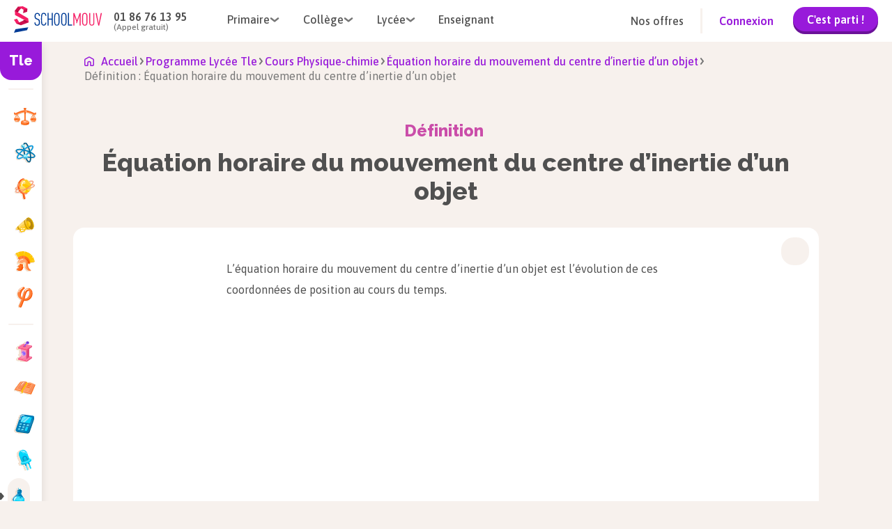

--- FILE ---
content_type: text/html; charset=utf-8
request_url: https://www.schoolmouv.fr/definitions/equation-horaire-du-mouvement-du-centre-d-inertie-d-un-objet/definition
body_size: 22193
content:
<!DOCTYPE html><html lang="fr"><head><meta charSet="utf-8"/><meta name="viewport" content="width=device-width, initial-scale=1"/><link rel="preload" as="image" href="https://images.schoolmouv.fr/assets/icons/burger-menu.svg"/><link rel="preload" as="image" href="https://images.schoolmouv.fr/assets/logos/logo-schoolmouv.svg"/><link rel="preload" as="image" href="https://images.schoolmouv.fr/assets/icons/arrow.svg"/><link rel="preload" as="image" href="https://images.schoolmouv.fr/assets/logos/logo_schoolmouv_blanc.svg"/><link rel="preload" as="image" href="https://images.schoolmouv.fr/assets/stores/apple-store-logo.svg"/><link rel="preload" as="image" href="https://images.schoolmouv.fr/assets/stores/google-play-logo.png"/><link rel="preload" as="image" href="https://images.schoolmouv.fr/assets/socials/facebook.svg"/><link rel="preload" as="image" href="https://images.schoolmouv.fr/assets/socials/twitter.svg"/><link rel="preload" as="image" href="https://images.schoolmouv.fr/assets/socials/instagram.svg"/><link rel="preload" as="image" href="https://images.schoolmouv.fr/assets/socials/youtube.svg"/><link rel="stylesheet" href="/_next/static/css/e4970c83ed29d2f0.css" data-precedence="next"/><link rel="stylesheet" href="/_next/static/css/b26a1f6328a29379.css" data-precedence="next"/><link rel="stylesheet" href="/_next/static/css/4d08aa2946ee0530.css" data-precedence="next"/><link rel="stylesheet" href="/_next/static/css/211fcf239f139098.css" data-precedence="next"/><link rel="stylesheet" href="/_next/static/css/d0c80c22261b655c.css" data-precedence="next"/><link rel="stylesheet" href="/_next/static/css/0f5ca9a7023e7d79.css" data-precedence="next"/><link rel="stylesheet" href="/_next/static/css/c4b296522537b26f.css" data-precedence="next"/><link rel="stylesheet" href="/_next/static/css/1088ee845be3f2e0.css" data-precedence="next"/><link rel="stylesheet" href="/_next/static/css/b0ca4495e8b3120e.css" data-precedence="next"/><link rel="stylesheet" href="/_next/static/css/e3bca21cdcc0c658.css" data-precedence="next"/><link rel="stylesheet" href="/_next/static/css/16751c9cda0c50da.css" as="style" data-precedence="dynamic"/><link rel="stylesheet" href="/_next/static/css/d2481cca2acab500.css" as="style" data-precedence="dynamic"/><link rel="stylesheet" href="/_next/static/css/e2d8d51ff79782b6.css" as="style" data-precedence="dynamic"/><link rel="stylesheet" href="/_next/static/css/b87d853765ff4bba.css" as="style" data-precedence="dynamic"/><link rel="stylesheet" href="/_next/static/css/1734077d3b860097.css" as="style" data-precedence="dynamic"/><link rel="stylesheet" href="/_next/static/css/517ad9a8c0511cb4.css" as="style" data-precedence="dynamic"/><link rel="preload" as="script" fetchPriority="low" href="/_next/static/chunks/webpack-def253498104a869.js"/><script src="/_next/static/chunks/fd9d1056-ea2b6c96e7969d93.js" async=""></script><script src="/_next/static/chunks/2117-782816b900183b38.js" async=""></script><script src="/_next/static/chunks/main-app-5294d1645fe5526e.js" async=""></script><script src="/_next/static/chunks/a04758ff-b5688a0014a72cb2.js" async=""></script><script src="/_next/static/chunks/3266-df60e897209588c0.js" async=""></script><script src="/_next/static/chunks/666-b8f96d76ae94e15a.js" async=""></script><script src="/_next/static/chunks/3145-0c13e78ab0f3b98d.js" async=""></script><script src="/_next/static/chunks/7648-d62ae4396a46c456.js" async=""></script><script src="/_next/static/chunks/8003-69a2e11813ad5377.js" async=""></script><script src="/_next/static/chunks/6414-e666f7d6e8c971b0.js" async=""></script><script src="/_next/static/chunks/2791-af0681391de9e612.js" async=""></script><script src="/_next/static/chunks/2694-df4f39fbe93614e3.js" async=""></script><script src="/_next/static/chunks/4861-decd1a1cbf6755b3.js" async=""></script><script src="/_next/static/chunks/5268-7e09b3b0a3bdae25.js" async=""></script><script src="/_next/static/chunks/5899-cce9f2255fff26ce.js" async=""></script><script src="/_next/static/chunks/app/layout-eb6ce1346f5b600e.js" async=""></script><script src="/_next/static/chunks/bdfe9574-0a431dcbdd3c0f3f.js" async=""></script><script src="/_next/static/chunks/4962-8de18b8b6554181b.js" async=""></script><script src="/_next/static/chunks/637-ca1055101dfab318.js" async=""></script><script src="/_next/static/chunks/8956-437bb4424d6fe9a9.js" async=""></script><script src="/_next/static/chunks/3810-6e20401d10cb7ade.js" async=""></script><script src="/_next/static/chunks/app/(resources)/%5BsheetType%5D/%5BsheetSlug%5D/%5BresourceType%5D/page-e0099fd1eb852e82.js" async=""></script><script src="/_next/static/chunks/9256-039715d2376465ec.js" async=""></script><script src="/_next/static/chunks/app/(resources)/%5BsheetType%5D/%5BsheetSlug%5D/layout-2cab86e6a5851be0.js" async=""></script><script src="/_next/static/chunks/app/(resources)/%5BsheetType%5D/%5BsheetSlug%5D/@sidebar/default-8949e7f60b21947c.js" async=""></script><script src="/_next/static/chunks/7765-c3d5243c5de3e3b2.js" async=""></script><script src="/_next/static/chunks/395-19a9d3bab041aff6.js" async=""></script><script src="/_next/static/chunks/2040-c4904195d49983c6.js" async=""></script><script src="/_next/static/chunks/9930-cc087eaa4f1a384c.js" async=""></script><script src="/_next/static/chunks/app/(resources)/%5BsheetType%5D/%5BsheetSlug%5D/@resourceMenuMobile/default-5bc5479c47f53f1e.js" async=""></script><link rel="preload" as="image" href="https://images.schoolmouv.fr/assets/icons/home.svg"/><link rel="preload" as="image" href="https://images.schoolmouv.fr/assets/profiles/profile-bag.svg"/><link rel="preload" as="image" href="https://images.schoolmouv.fr/assets/profiles/profile-case.svg"/><link rel="preload" as="image" href="https://images.schoolmouv.fr/assets/profiles/profile-mug.svg"/><link rel="preload" as="image" href="https://images.schoolmouv.fr/assets/icons/back-arrow.svg"/><link rel="preload" as="image" href="/subjects/enseignement-moral-et-civique.svg"/><link rel="preload" as="image" href="/subjects/enseignement-scientifique.svg"/><link rel="preload" as="image" href="/subjects/geographie.svg"/><link rel="preload" as="image" href="/subjects/grand-oral.svg"/><link rel="preload" as="image" href="/subjects/histoire.svg"/><link rel="preload" as="image" href="/subjects/philosophie.svg"/><link rel="preload" as="image" href="/subjects/geopolitique-et-sciences-politiques.svg"/><link rel="preload" as="image" href="/subjects/humanites.svg"/><link rel="preload" as="image" href="/subjects/mathematiques.svg"/><link rel="preload" as="image" href="/subjects/numerique-et-sciences-informatiques.svg"/><link rel="preload" as="image" href="https://images.schoolmouv.fr/assets/icons/triangle-right.svg"/><link rel="preload" as="image" href="/subjects/physique-chimie.svg"/><link rel="preload" as="image" href="/subjects/ses.svg"/><link rel="preload" as="image" href="/subjects/svt.svg"/><link rel="preload" as="image" href="/subjects/allemand.svg"/><link rel="preload" as="image" href="/subjects/anglais.svg"/><link rel="preload" as="image" href="/subjects/espagnol.svg"/><title>Définition : équation horaire du mouvement du centre d&#x27;inertie d&#x27;un objet</title><meta name="description" content="Grâce à SchoolMouv, améliorez vos notes dans toutes les matières du collège au lycée !
    Cours vidéo, fiches, exercices et méthodes conformes au programme officiel."/><link rel="canonical" href="https://www.schoolmouv.fr/definitions/equation-horaire-du-mouvement-du-centre-d-inertie-d-un-objet/definition"/><meta property="og:title" content="Définition : équation horaire du mouvement du centre d&#x27;inertie d&#x27;un objet"/><meta property="og:description" content="Grâce à SchoolMouv, améliorez vos notes dans toutes les matières du collège au lycée !
    Cours vidéo, fiches, exercices et méthodes conformes au programme officiel."/><meta name="twitter:card" content="summary"/><meta name="twitter:title" content="Définition : équation horaire du mouvement du centre d&#x27;inertie d&#x27;un objet"/><meta name="twitter:description" content="Grâce à SchoolMouv, améliorez vos notes dans toutes les matières du collège au lycée !
    Cours vidéo, fiches, exercices et méthodes conformes au programme officiel."/><link rel="icon" href="/favicon.ico"/><meta name="next-size-adjust"/><script data-testid="env-script">window['__ENV'] = {"NEXT_PUBLIC_SM_GTM_ENVIRONEMENT":"env-24","NEXT_PUBLIC_SM_GTM_TAG":"GTM-T47Q33C2","NEXT_PUBLIC_MENTIONS_LEGALES_LINK":"https://www.schoolmouv.fr/mentions-legales","NEXT_PUBLIC_SM_OFFER_URL":"https://offres.schoolmouv.fr/plans/","NEXT_PUBLIC_REVISION_PERIOD_END_DATE":"2025-12-02T23:59:59","NEXT_PUBLIC_SM_GRAPHQL_URL":"https://www.schoolmouv.fr/content/graphql","NEXT_PUBLIC_REVISION_PERIOD_BLOCKED_DEGREES":"cp,ce1,ce2,cm1,cm2,6eme,5eme,4eme,3eme,seconde,1ere,1ere-techno,terminale,terminale-techno","NEXT_PUBLIC_SM_GTM_AUTH":"jbFBo6L5xBNQv7NjICDo_w","NEXT_PUBLIC_SM_GTM_ENABLE":"enabled","NEXT_PUBLIC_REVISION_PERIOD_FAIR_USE_TIME_VALUE":"1","NEXT_PUBLIC_SM_API_URL":"https://www.schoolmouv.fr/content/api","NEXT_PUBLIC_SM_DOMAIN":"schoolmouv.fr","NEXT_PUBLIC_SM_API_GATEWAY_URL":"https://www.schoolmouv.fr/sm-api-gateway","NEXT_PUBLIC_PAYWALL_ENABLED":"enabled","NEXT_PUBLIC_SM_GTM_BASE_URL":"https://www.googletagmanager.com","NEXT_PUBLIC_CRISP_ENABLED":"enabled","NEXT_PUBLIC_RGPD_LINK":"https://www.schoolmouv.fr/charte-donnees-personnelles","NEXT_PUBLIC_CGV_LINK":"https://www.schoolmouv.fr/cgv","NEXT_PUBLIC_CRISP_WEBSITE_ID":"91b75207-d830-4990-a41e-a98789bd00fb","NEXT_PUBLIC_HYROS_URL":"https://cdfhezp.schoolmouv.fr","NEXT_PUBLIC_SM_GOOGLE_SEARCH_API_KEY":"a228961efd43949ba","NEXT_PUBLIC_EXAMS_YEAR":"2026","NEXT_PUBLIC_POOOL_ENABLED":"enabled","NEXT_PUBLIC_REVISION_PERIOD_FAIR_USE_TIME_UNIT":"day","NEXT_PUBLIC_CGV_UPDATED_DATE":"16/10/2025","NEXT_PUBLIC_WEB_VITALS_METRICS_ENABLED":"disabled","NEXT_PUBLIC_POOOL_APP_ID":"HV0P5-2T16H-JF0FQ-01JPD","NEXT_PUBLIC_SM_TEACHER_OFFERS_PAGE":"https://prof.schoolmouv.fr/presentation/","NEXT_PUBLIC_REVISION_PERIOD_START_DATE":"2025-11-21T00:00:00","NEXT_PUBLIC_SM_GTM_IS_SERVER_SIDE":"enabled","NEXT_PUBLIC_HYROS_ENABLED":"disabled","NEXT_PUBLIC_SM_BASE_URL":"https://www.schoolmouv.fr"}</script><script src="/_next/static/chunks/polyfills-42372ed130431b0a.js" noModule=""></script></head><body class="__variable_c80cf5 __variable_2a6a5b __variable_2a6a5b"><script>(self.__next_s=self.__next_s||[]).push([0,{"type":"application/ld+json","children":"{\"@context\":\"https://schema.org\",\"@type\":\"Organization\",\"name\":\"SchoolMouv\",\"url\":\"https://www.schoolmouv.fr\",\"logo\":\"https://images.schoolmouv.fr/assets/logos/logo-schoolmouv.svg\",\"contactPoint\":{\"@type\":\"ContactPoint\",\"telephone\":\"+33186761395\",\"contactType\":\"customer service\"},\"sameAs\":[\"https://www.facebook.com/SchoolMouv\",\"https://www.instagram.com/schoolmouv\",\"https://x.com/SchoolMouv\",\"https://www.youtube.com/channel/UCDbismsx1l31qVKCiFRWxYA\"]}","id":"organization-schema"}])</script><!--$--><div class="Toastify"></div><!--/$--><!--$--><noscript><iframe src="https://www.googletagmanager.com/ns.html?id=GTM-T47Q33C2" height="0" width="0" style="display:none;visibility:hidden"></iframe></noscript><!--/$--><!--$--><!--/$--><div class="header_header--visible__NLgn9"><header class="header_header__navigation__PoLfg undefined navigation-module_navigation__O4uOl"><img src="https://images.schoolmouv.fr/assets/icons/burger-menu.svg" class="navigation-disconnected-module_burger-menu-icon__RrZFu" alt="burger menu"/><a href="https://www.schoolmouv.fr"><img src="https://images.schoolmouv.fr/assets/logos/logo-schoolmouv.svg" alt="schoolmouv-logo" class="navigation-module_logo__afmCF"/></a><div class="navigation-disconnected-module_navigation-disconnected__phone-container__0sS17"><p class="navigation-disconnected-module_navigation-disconnected__phone-number__64tNq">01 86 76 13 95</p><p class="navigation-disconnected-module_navigation-disconnected__phone-text__QpsN-">(Appel gratuit)</p></div><nav class="navigation-disconnected-module_navigation-disconnected__menus-container__J5hn8"><div class="undefined navigation-dropdown-module_navigation-link__xmkvc"><div class="navigation-dropdown-module_navigation-link__title__2-X8u"><span>Primaire</span><img src="https://images.schoolmouv.fr/assets/icons/arrow.svg" class="navigation-dropdown-module_navigation-link__arrow__j-RIx" alt="arrow"/></div><div class="navigation-dropdown-module_navigation-link__list__bB67h navigation-dropdown-module_navigation-link__list--hidden__OyV9W" style="left:0"><ul><li><a href="/cp">CP</a></li><li><a href="/ce1">CE1</a></li><li><a href="/ce2">CE2</a></li><li><a href="/cm1">CM1</a></li><li><a href="/cm2">CM2</a></li></ul></div></div><div class="undefined navigation-dropdown-module_navigation-link__xmkvc"><div class="navigation-dropdown-module_navigation-link__title__2-X8u"><span>Collège</span><img src="https://images.schoolmouv.fr/assets/icons/arrow.svg" class="navigation-dropdown-module_navigation-link__arrow__j-RIx" alt="arrow"/></div><div class="navigation-dropdown-module_navigation-link__list__bB67h navigation-dropdown-module_navigation-link__list--hidden__OyV9W" style="left:0"><ul><li><a href="/6eme">6ème</a></li><li><a href="/5eme">5ème</a></li><li><a href="/4eme">4ème</a></li><li><a href="/3eme">3ème</a></li><li><a href="/3eme/brevet">Brevet</a></li></ul></div></div><div class="undefined navigation-dropdown-module_navigation-link__xmkvc"><div class="navigation-dropdown-module_navigation-link__title__2-X8u"><span>Lycée</span><img src="https://images.schoolmouv.fr/assets/icons/arrow.svg" class="navigation-dropdown-module_navigation-link__arrow__j-RIx" alt="arrow"/></div><div class="navigation-dropdown-module_navigation-link__list__bB67h navigation-dropdown-module_navigation-link__list--hidden__OyV9W" style="left:0"><ul><li><a href="/seconde">Seconde</a></li><li><a href="/1ere">Première</a></li><li><a href="/terminale">Terminale</a></li><li><a href="/1ere/bac-francais">Bac de Français</a></li><li><a href="/1ere/bac-mathematiques">Bac de Mathématiques</a></li><li><a href="/terminale/bac">Baccalauréat</a></li></ul></div></div><a href="https://prof.schoolmouv.fr/presentation/" class="navigation-disconnected-module_navigation-disconnected__menu-link__-AW8c link-module_xxx__aw2PQ link-module_xxx--large__UT8xp link-module_xxx--button__H2YEX link-module_xxx--button-secondary__qe7un"> <!-- -->Enseignant</a></nav><div class="navigation-disconnected-module_navigation-disconnected__filler__dS0bx"></div><div class="navigation-disconnected-module_navigation-disconnected__cta-container__epGxU"><a href="https://offres.schoolmouv.fr/plans/" class="navigation-disconnected-module_navigation-disconnected__offer-link__whZzx link-module_xxx__aw2PQ link-module_xxx--large__UT8xp link-module_xxx--button__H2YEX link-module_xxx--button-secondary__qe7un"> <!-- -->Nos offres</a><div class="navigation-disconnected-module_navigation-disconnected__divider__Y67Zf"></div><div class="navigation-disconnected-module_navigation-disconnected__link-container__25POK"><a href="https://www.schoolmouv.fr/membre/connexion" class="navigation-disconnected-module_navigation-disconnected__signin-link__kPfIF link-module_xxx__aw2PQ link-module_xxx--large__UT8xp link-module_xxx--button__H2YEX link-module_xxx--button-primary__ugZkN"> <!-- -->Connexion</a><a href="https://offres.schoolmouv.fr/plans/" class="navigation-disconnected-module_navigation-disconnected__trial-button__tf4NC"><button class="button-module_btn__mk2JS button-module_btn--primary__BCvtS button-module_btn--small__-M-I8 undefined">C&#x27;est parti !</button></a></div></div><a href="https://www.schoolmouv.fr/membre/connexion" class="navigation-disconnected-module_navigation-disconnected__mobile-signin-button__Do5yo"><button class="button-module_btn__mk2JS button-module_btn--primary__BCvtS button-module_btn--small__-M-I8 undefined">Connexion</button></a></header><div class="header_header__mobile-burger-wrapper__0wIhO header_header__mobile-burger-wrapper--hidden__FjrYe"><div class="header_header__mobile-burger-overlay__UtZrW"></div><div class="header_header__mobile-burger-container__WnbbE"><!--$--><div class="mobile-burger-menu_mobile-burger__YBhne"><div class="mobile-burger-menu_mobile-burger-menu__LK6R8"><div class="mobile-burger-menu_mobile-burger-menu__phone__VXQMB"><a href="tel:+331 86 76 13 95" class="mobile-burger-menu_mobile-burger-menu__phone-number__nYyvM">01 86 76 13 95</a><div class="mobile-burger-menu_mobile-burger-menu__phone-text__97aSX">(Appel gratuit)</div></div><div class="navigation-dropdown-mobile-module_navigation-dropdown-mobile__6xPB6"><div class="navigation-dropdown-mobile-module_navigation-dropdown-mobile__title__Tjfjr">Primaire<div class="navigation-dropdown-mobile-module_navigation-dropdown-mobile__filler__DPBt7"></div><img height="7" width="14" src="https://images.schoolmouv.fr/assets/icons/arrow.svg" class="navigation-dropdown-mobile-module_navigation-dropdown-mobile__arrow__SNYkt"/></div><ul class="navigation-dropdown-mobile-module_navigation-dropdown-mobile__list__mjuSb"><li><a href="/cp">CP</a></li><li><a href="/ce1">CE1</a></li><li><a href="/ce2">CE2</a></li><li><a href="/cm1">CM1</a></li><li><a href="/cm2">CM2</a></li></ul></div><div class="navigation-dropdown-mobile-module_navigation-dropdown-mobile__6xPB6"><div class="navigation-dropdown-mobile-module_navigation-dropdown-mobile__title__Tjfjr">Collège<div class="navigation-dropdown-mobile-module_navigation-dropdown-mobile__filler__DPBt7"></div><img height="7" width="14" src="https://images.schoolmouv.fr/assets/icons/arrow.svg" class="navigation-dropdown-mobile-module_navigation-dropdown-mobile__arrow__SNYkt"/></div><ul class="navigation-dropdown-mobile-module_navigation-dropdown-mobile__list__mjuSb"><li><a href="/6eme">6ème</a></li><li><a href="/5eme">5ème</a></li><li><a href="/4eme">4ème</a></li><li><a href="/3eme">3ème</a></li><li><a href="/3eme/brevet">Brevet</a></li></ul></div><div class="navigation-dropdown-mobile-module_navigation-dropdown-mobile__6xPB6"><div class="navigation-dropdown-mobile-module_navigation-dropdown-mobile__title__Tjfjr">Lycée<div class="navigation-dropdown-mobile-module_navigation-dropdown-mobile__filler__DPBt7"></div><img height="7" width="14" src="https://images.schoolmouv.fr/assets/icons/arrow.svg" class="navigation-dropdown-mobile-module_navigation-dropdown-mobile__arrow__SNYkt"/></div><ul class="navigation-dropdown-mobile-module_navigation-dropdown-mobile__list__mjuSb"><li><a href="/seconde">Seconde</a></li><li><a href="/1ere">Première</a></li><li><a href="/terminale">Terminale</a></li><li><a href="/1ere/bac-francais">Bac de Français</a></li><li><a href="/1ere/bac-mathematiques">Bac de Mathématiques</a></li><li><a href="/terminale/bac">Baccalauréat</a></li></ul></div><div class="navigation-dropdown-mobile-module_navigation-dropdown-mobile__6xPB6"><div class="navigation-dropdown-mobile-module_navigation-dropdown-mobile__title__Tjfjr"><a href="https://prof.schoolmouv.fr/presentation/">Enseignant</a><div class="navigation-dropdown-mobile-module_navigation-dropdown-mobile__filler__DPBt7"></div></div></div><div class="navigation-dropdown-mobile-module_navigation-dropdown-mobile__6xPB6"><div class="navigation-dropdown-mobile-module_navigation-dropdown-mobile__title__Tjfjr"><a href="https://offres.schoolmouv.fr/plans/">Nos offres</a><div class="navigation-dropdown-mobile-module_navigation-dropdown-mobile__filler__DPBt7"></div></div></div><a href="https://www.schoolmouv.fr/membre/connexion"><button class="button-module_btn__mk2JS button-module_btn--primary__BCvtS button-module_btn--large__wpfTj mobile-burger-menu_mobile-burger-menu__cta-btn__3A8ZS">Connexion</button></a></div></div><!--/$--></div></div><div class="header_header__mobile-connected-menu-container--hidden__2VhB0"><!--$--><div class="connected-menu_mobile-connected-menu__Oh0Xx"><div class="connected-menu_mobile-connected-menu__container__lLei0"><div class="connected-menu_mobile-connected-menu__heading__67Vya"><img alt="smiley" loading="lazy" width="32" height="34" decoding="async" data-nimg="1" style="color:transparent" src="https://images.schoolmouv.fr/assets/avatar/smiley.svg"/> </div><div class="navigation-dropdown-mobile-module_navigation-dropdown-mobile__6xPB6"><div class="navigation-dropdown-mobile-module_navigation-dropdown-mobile__title__Tjfjr"><a href="https://www.schoolmouv.fr/membre/connexion">Se déconnecter</a><div class="navigation-dropdown-mobile-module_navigation-dropdown-mobile__filler__DPBt7"></div></div></div></div></div><!--/$--></div></div><div class="__variable_c80cf5 __variable_2a6a5b __variable_2a6a5b"><main id="top"><div class="layout_sheet-slug-layout-content__RyJhE"><div><div class="sidebar-client-wrapper_sidebar-wrapper__JHpI7 "><div class="undefined sidebar-module_sidebar__ruXSQ"><div class="sidebar-module_sidebar__title__zKG0f">Tle</div><nav class="sidebar-module_sidebar__nav__l-VVn"><div class="sidebar-module_sidebar__separator__UEI-G"><p>Matières générales</p></div><ul><li class="sidebar-module_sidebar__nav-element--active__-L3gC"><a class="sidebar-element-module_sidebar-element__DTIgT sidebar-element-module_sidebar-element__only-icon-visible__AjzlL" href="https://www.schoolmouv.fr/terminale/enseignement-moral-et-civique"><img src="/subjects/enseignement-moral-et-civique.svg" class="sidebar-element-module_sidebar-element__picto__T6j8t" alt=""/><p class="sidebar-element-module_sidebar-element__text__QXLkf">Enseignement moral et civique</p></a></li><li class="sidebar-module_sidebar__nav-element--active__-L3gC"><a class="sidebar-element-module_sidebar-element__DTIgT sidebar-element-module_sidebar-element__only-icon-visible__AjzlL" href="https://www.schoolmouv.fr/terminale/enseignement-scientifique"><img src="/subjects/enseignement-scientifique.svg" class="sidebar-element-module_sidebar-element__picto__T6j8t" alt=""/><p class="sidebar-element-module_sidebar-element__text__QXLkf">Enseignement scientifique</p></a></li><li class="sidebar-module_sidebar__nav-element--active__-L3gC"><a class="sidebar-element-module_sidebar-element__DTIgT sidebar-element-module_sidebar-element__only-icon-visible__AjzlL" href="https://www.schoolmouv.fr/terminale/geographie"><img src="/subjects/geographie.svg" class="sidebar-element-module_sidebar-element__picto__T6j8t" alt=""/><p class="sidebar-element-module_sidebar-element__text__QXLkf">Géographie</p></a></li><li class="sidebar-module_sidebar__nav-element--active__-L3gC"><a class="sidebar-element-module_sidebar-element__DTIgT sidebar-element-module_sidebar-element__only-icon-visible__AjzlL" href="https://www.schoolmouv.fr/terminale/grand-oral"><img src="/subjects/grand-oral.svg" class="sidebar-element-module_sidebar-element__picto__T6j8t" alt=""/><p class="sidebar-element-module_sidebar-element__text__QXLkf">Grand oral</p></a></li><li class="sidebar-module_sidebar__nav-element--active__-L3gC"><a class="sidebar-element-module_sidebar-element__DTIgT sidebar-element-module_sidebar-element__only-icon-visible__AjzlL" href="https://www.schoolmouv.fr/terminale/histoire"><img src="/subjects/histoire.svg" class="sidebar-element-module_sidebar-element__picto__T6j8t" alt=""/><p class="sidebar-element-module_sidebar-element__text__QXLkf">Histoire</p></a></li><li class="sidebar-module_sidebar__nav-element--active__-L3gC"><a class="sidebar-element-module_sidebar-element__DTIgT sidebar-element-module_sidebar-element__only-icon-visible__AjzlL" href="https://www.schoolmouv.fr/terminale/philosophie"><img src="/subjects/philosophie.svg" class="sidebar-element-module_sidebar-element__picto__T6j8t" alt=""/><p class="sidebar-element-module_sidebar-element__text__QXLkf">Philosophie</p></a></li></ul><div class="sidebar-module_sidebar__separator__UEI-G"><p>Spécialités</p></div><ul><li class="sidebar-module_sidebar__nav-element--active__-L3gC"><a class="sidebar-element-module_sidebar-element__DTIgT sidebar-element-module_sidebar-element__only-icon-visible__AjzlL" href="https://www.schoolmouv.fr/terminale/geopolitique-et-sciences-politiques"><img src="/subjects/geopolitique-et-sciences-politiques.svg" class="sidebar-element-module_sidebar-element__picto__T6j8t" alt=""/><p class="sidebar-element-module_sidebar-element__text__QXLkf">Géopolitique et sciences politiques</p></a></li><li class="sidebar-module_sidebar__nav-element--active__-L3gC"><a class="sidebar-element-module_sidebar-element__DTIgT sidebar-element-module_sidebar-element__only-icon-visible__AjzlL" href="https://www.schoolmouv.fr/terminale/humanites"><img src="/subjects/humanites.svg" class="sidebar-element-module_sidebar-element__picto__T6j8t" alt=""/><p class="sidebar-element-module_sidebar-element__text__QXLkf">Humanités</p></a></li><li class="sidebar-module_sidebar__nav-element--active__-L3gC"><a class="sidebar-element-module_sidebar-element__DTIgT sidebar-element-module_sidebar-element__only-icon-visible__AjzlL" href="https://www.schoolmouv.fr/terminale/mathematiques"><img src="/subjects/mathematiques.svg" class="sidebar-element-module_sidebar-element__picto__T6j8t" alt=""/><p class="sidebar-element-module_sidebar-element__text__QXLkf">Mathématiques</p></a></li><li class="sidebar-module_sidebar__nav-element--active__-L3gC"><a class="sidebar-element-module_sidebar-element__DTIgT sidebar-element-module_sidebar-element__only-icon-visible__AjzlL" href="https://www.schoolmouv.fr/terminale/numerique-et-sciences-informatiques"><img src="/subjects/numerique-et-sciences-informatiques.svg" class="sidebar-element-module_sidebar-element__picto__T6j8t" alt=""/><p class="sidebar-element-module_sidebar-element__text__QXLkf">Numérique et sciences informatiques</p></a></li><li class="sidebar-module_sidebar__nav-element--active__-L3gC"><img src="https://images.schoolmouv.fr/assets/icons/triangle-right.svg" alt="curseur matière séléctionnée" class="sidebar-module_sidebar__nav-element--cursor__Binqj"/><a class="sidebar-element-module_sidebar-element__DTIgT sidebar-element-module_sidebar-element__only-icon-visible__AjzlL sidebar-element-module_sidebar-element__only-icon-visible--active__8bqGN sidebar-element-module_sidebar-element--active__ZqotX" href="https://www.schoolmouv.fr/terminale/physique-chimie"><img src="/subjects/physique-chimie.svg" class="sidebar-element-module_sidebar-element__picto__T6j8t" alt=""/><p class="sidebar-element-module_sidebar-element__text__QXLkf">Physique-chimie</p></a></li><li class="sidebar-module_sidebar__nav-element--active__-L3gC"><a class="sidebar-element-module_sidebar-element__DTIgT sidebar-element-module_sidebar-element__only-icon-visible__AjzlL" href="https://www.schoolmouv.fr/terminale/ses"><img src="/subjects/ses.svg" class="sidebar-element-module_sidebar-element__picto__T6j8t" alt=""/><p class="sidebar-element-module_sidebar-element__text__QXLkf">SES</p></a></li><li class="sidebar-module_sidebar__nav-element--active__-L3gC"><a class="sidebar-element-module_sidebar-element__DTIgT sidebar-element-module_sidebar-element__only-icon-visible__AjzlL" href="https://www.schoolmouv.fr/terminale/svt"><img src="/subjects/svt.svg" class="sidebar-element-module_sidebar-element__picto__T6j8t" alt=""/><p class="sidebar-element-module_sidebar-element__text__QXLkf">SVT</p></a></li></ul><div class="sidebar-module_sidebar__separator__UEI-G"><p>Langue(s) vivante(s)</p></div><ul><li class="sidebar-module_sidebar__nav-element--active__-L3gC"><a class="sidebar-element-module_sidebar-element__DTIgT sidebar-element-module_sidebar-element__only-icon-visible__AjzlL" href="https://www.schoolmouv.fr/terminale/allemand"><img src="/subjects/allemand.svg" class="sidebar-element-module_sidebar-element__picto__T6j8t" alt=""/><p class="sidebar-element-module_sidebar-element__text__QXLkf">Allemand</p></a></li><li class="sidebar-module_sidebar__nav-element--active__-L3gC"><a class="sidebar-element-module_sidebar-element__DTIgT sidebar-element-module_sidebar-element__only-icon-visible__AjzlL" href="https://www.schoolmouv.fr/terminale/anglais"><img src="/subjects/anglais.svg" class="sidebar-element-module_sidebar-element__picto__T6j8t" alt=""/><p class="sidebar-element-module_sidebar-element__text__QXLkf">Anglais</p></a></li><li class="sidebar-module_sidebar__nav-element--active__-L3gC"><a class="sidebar-element-module_sidebar-element__DTIgT sidebar-element-module_sidebar-element__only-icon-visible__AjzlL" href="https://www.schoolmouv.fr/terminale/espagnol"><img src="/subjects/espagnol.svg" class="sidebar-element-module_sidebar-element__picto__T6j8t" alt=""/><p class="sidebar-element-module_sidebar-element__text__QXLkf">Espagnol</p></a></li></ul></nav></div></div></div><div><script>(self.__next_s=self.__next_s||[]).push([0,{"type":"application/ld+json","children":"{\"@context\":\"https://schema.org\",\"@type\":\"BreadcrumbList\",\"itemListElement\":[{\"@type\":\"ListItem\",\"position\":1,\"name\":\"Programme Lycée Tle\",\"item\":\"https://www.schoolmouv.fr/terminale\"},{\"@type\":\"ListItem\",\"position\":2,\"name\":\"Cours Physique-chimie\",\"item\":\"https://www.schoolmouv.fr/terminale/physique-chimie\"},{\"@type\":\"ListItem\",\"position\":3,\"name\":\"Équation horaire du mouvement du centre d’inertie d’un objet\",\"item\":\"https://www.schoolmouv.fr/definitions/equation-horaire-du-mouvement-du-centre-d-inertie-d-un-objet/definition\"},{\"@type\":\"ListItem\",\"position\":4,\"name\":\"Définition : Équation horaire du mouvement du centre d’inertie d’un objet\",\"item\":\"\"}]}","id":"breadcrumb-json-ld"}])</script><div class="resource-breadcrumb_resource-breadcrumb__7JKHJ breadcrumb-module_breadcrumb__r-ILp"><a style="height:24px" href="https://www.schoolmouv.fr"><img height="24" width="14" src="https://images.schoolmouv.fr/assets/icons/home.svg" alt="breadcrumb home"/><span>Accueil</span></a><img class="breadcrumb-module_breadcrumb__arrow__rwsor" height="8" width="11" src="https://images.schoolmouv.fr/assets/icons/arrow.svg" alt="arrow"/><a id="bc1" type="default" href="https://www.schoolmouv.fr/terminale"><span>Programme Lycée Tle</span></a><img class="breadcrumb-module_breadcrumb__arrow__rwsor" height="8" width="11" src="https://images.schoolmouv.fr/assets/icons/arrow.svg" alt="arrow"/><a id="bc2" type="default" href="https://www.schoolmouv.fr/terminale/physique-chimie"><span>Cours Physique-chimie</span></a><img class="breadcrumb-module_breadcrumb__arrow__rwsor" height="8" width="11" src="https://images.schoolmouv.fr/assets/icons/arrow.svg" alt="arrow"/><a id="bc3" type="default" href="https://www.schoolmouv.fr/definitions/equation-horaire-du-mouvement-du-centre-d-inertie-d-un-objet/definition"><span>Équation horaire du mouvement du centre d’inertie d’un objet</span></a><img class="breadcrumb-module_breadcrumb__arrow__rwsor" height="8" width="11" src="https://images.schoolmouv.fr/assets/icons/arrow.svg" alt="arrow"/><span id="bc4">Définition : Équation horaire du mouvement du centre d’inertie d’un objet</span></div><div class="layout_sheet__8uYSM"><!--$--><!--/$--><div style="display:none"><div class="menu-modal-mobile_menu-modal-mobile__1Grj0"><div class="menu-modal-mobile_menu-modal-mobile__button__3vPnl"><div class="sidebar-mobile-select-module_sidebar-mobile-select__ONqEq"><span class="sidebar-mobile-select-module_sidebar-mobile-select__degree__vdZHn">Tle</span><span class="sidebar-mobile-select-module_sidebar-mobile-select__subject__ireDy">Physique-chimie<img src="https://images.schoolmouv.fr/assets/icons/arrow.svg" alt=""/></span></div></div><div style="position:fixed;top:0;bottom:0;left:0;right:0;z-index:9999999;overflow:hidden;pointer-events:none"></div></div></div><div class="layout_sheet-title-container__Vh6Bb"><!--$!--><template data-dgst="BAILOUT_TO_CLIENT_SIDE_RENDERING"></template><!--/$--><div><h1 class="sheet-title_sheet-title___CLzd"><span class="sheet-title_resource-type__7Trqk">Définition<!-- --> </span><span>Équation horaire du mouvement du centre d’inertie d’un objet</span></h1></div></div><!--$--><!--/$--><!--$--><!--/$--><div class="resource-container_resource-container-wrapper__41bmw"><div class="resource-container_resource-container-mobile-header__TrXYr"><!--$--><!--/$--><!--$--><div class="resource-actions_resource__actions__CUyDD resource-container_resource-container-mobile-header__actions__wpBHb"><div><button class="resource-action-button_resource-action__button__hOaJL resource-action-button_opened-width-182__tuEBE" data-id="resource-get-pdf-button"><div class="resource-action-button_resource-action__icon__R21qh resource-action-button_download__Me3h0"></div><span class="resource-action-button_resource-action__text__xHyJz">Télécharger en PDF</span></button></div></div><!--/$--></div><!--$--><!--/$--><div class="resource-container_resource-container-content___ObAf"><!--$--><div class="resource-actions_resource__actions__CUyDD resource-container_resource-container-content__actions__9rHbj"><div><button class="resource-action-button_resource-action__button__hOaJL resource-action-button_opened-width-182__tuEBE" data-id="resource-get-pdf-button"><div class="resource-action-button_resource-action__icon__R21qh resource-action-button_download__Me3h0"></div><span class="resource-action-button_resource-action__text__xHyJz">Télécharger en PDF</span></button></div></div><!--/$--><!--$--><!--/$--><div class="resource-content_resource__content__0BOPb resource-content_resource__content__paywall-hidden__Pc_Is"><div style="height:1400px"><div><div class="react-luna-container luna-content_luna-content__6MeDY paywalled-content"><div class="luna-content_luna-content__section__z7rg5"><div class=""><p>L’équation horaire du mouvement du centre d’inertie d’un objet est l’évolution de ces coordonnées de position au cours du temps.</p></div></div></div><!--$--><!--/$--></div><!--$!--><template data-dgst="BAILOUT_TO_CLIENT_SIDE_RENDERING"></template><!--/$--></div></div></div></div></div><div class="layout_sheet-slug-layout-footer__p5p86"><!--$--><div class="know-each-other_know-each-other__aside__K3aa9"><div class="title-module_title__SWuRE title-module_title--l__oBGhO title-module_title--bold__TYhW5 know-each-other_know-each-other__aside-title__3lZ7d">Faisons connaissance</div><a href="https://www.schoolmouv.fr/membre/inscription?type=eleve"><button class="wide-button-with-profile-module_wide-button-with-profile__9XQx2 wide-button-module_wide-button__ELrg9 "><img width="60" height="60" src="https://images.schoolmouv.fr/assets/profiles/profile-bag.svg" alt="profile picture"/><span class="title-module_title__SWuRE title-module_title--s__kIX2v title-module_title--bold__TYhW5 know-each-other_know-each-other__aside-profile__YF6Cn"><span class="know-each-other_know-each-other__aside-text___6FrD">Je suis un<!-- --> </span>Elève</span></button></a><a href="https://offres.schoolmouv.fr/plans/"><button class="wide-button-with-profile-module_wide-button-with-profile__9XQx2 wide-button-module_wide-button__ELrg9 "><img width="60" height="60" src="https://images.schoolmouv.fr/assets/profiles/profile-case.svg" alt="profile picture"/><span class="title-module_title__SWuRE title-module_title--s__kIX2v title-module_title--bold__TYhW5 know-each-other_know-each-other__aside-profile__YF6Cn"><span class="know-each-other_know-each-other__aside-text___6FrD">Je suis un<!-- --> </span>Parent</span></button></a><a href="https://prof.schoolmouv.fr/presentation/"><button class="wide-button-with-profile-module_wide-button-with-profile__9XQx2 wide-button-module_wide-button__ELrg9 "><img width="60" height="60" src="https://images.schoolmouv.fr/assets/profiles/profile-mug.svg" alt="profile picture"/><span class="title-module_title__SWuRE title-module_title--s__kIX2v title-module_title--bold__TYhW5 know-each-other_know-each-other__aside-profile__YF6Cn"><span class="know-each-other_know-each-other__aside-text___6FrD">Je suis un<!-- --> </span>Enseignant</span></button></a><div class="know-each-other_know-each-other__aside-cta__sI87K">Déjà un compte ? <a href="https://www.schoolmouv.fr/membre/connexion" class=" link-module_xxx__aw2PQ link-module_xxx--large__UT8xp link-module_xxx--default__2faDQ link-module_xxx--global__pTt-C"> <!-- -->Je me connecte !</a></div></div><!--/$--></div></div></div></main><!--$--><div class="back-to-top-button_back-to-top-container__KHFY_ false"><button class="back-to-top-button_back-to-top-button__r9iYh"><img src="https://images.schoolmouv.fr/assets/icons/back-arrow.svg"/></button></div><!--/$--></div><div class="pre-footer_pre-footer__OT_Pg"><div class="pre-footer_pre-footer__content__Y5hvW"><div class="pre-footer_degrees-by-level__container__eGMwh"><div class="pre-footer_pre-footer__title-1__yBFp_">Cycles &amp; Niveaux</div><div class="pre-footer_levels__list__37J2Z"><div class="pre-footer_level__item__D0ciq"><a href="/primaire"><div class="pre-footer_pre-footer__title-2__amKde">Primaire</div></a><ul class="pre-footer_level-degrees__list__vK3P6"><li class="pre-footer_level-degree__item__ENhXo"><a class="pre-footer_pre-footer__link__EkJfy" href="/cp">CP</a></li><li class="pre-footer_level-degree__item__ENhXo"><a class="pre-footer_pre-footer__link__EkJfy" href="/ce1">CE1</a></li><li class="pre-footer_level-degree__item__ENhXo"><a class="pre-footer_pre-footer__link__EkJfy" href="/ce2">CE2</a></li><li class="pre-footer_level-degree__item__ENhXo"><a class="pre-footer_pre-footer__link__EkJfy" href="/cm1">CM1</a></li><li class="pre-footer_level-degree__item__ENhXo"><a class="pre-footer_pre-footer__link__EkJfy" href="/cm2">CM2</a></li></ul></div><div class="pre-footer_level__item__D0ciq"><a href="/college"><div class="pre-footer_pre-footer__title-2__amKde">Collège</div></a><ul class="pre-footer_level-degrees__list__vK3P6"><li class="pre-footer_level-degree__item__ENhXo"><a class="pre-footer_pre-footer__link__EkJfy" href="/6eme">6e</a></li><li class="pre-footer_level-degree__item__ENhXo"><a class="pre-footer_pre-footer__link__EkJfy" href="/5eme">5e</a></li><li class="pre-footer_level-degree__item__ENhXo"><a class="pre-footer_pre-footer__link__EkJfy" href="/4eme">4e</a></li><li class="pre-footer_level-degree__item__ENhXo"><a class="pre-footer_pre-footer__link__EkJfy" href="/3eme">3e</a></li><li class="pre-footer_level-degree__item__ENhXo"><a class="pre-footer_pre-footer__link__EkJfy" href="/3eme/brevet">Brevet</a></li></ul></div><div class="pre-footer_level__item__D0ciq"><a href="/lycee"><div class="pre-footer_pre-footer__title-2__amKde">Lycée</div></a><ul class="pre-footer_level-degrees__list__vK3P6"><li class="pre-footer_level-degree__item__ENhXo"><a class="pre-footer_pre-footer__link__EkJfy" href="/seconde">2de</a></li><li class="pre-footer_level-degree__item__ENhXo"><a class="pre-footer_pre-footer__link__EkJfy" href="/1ere">1re</a></li><li class="pre-footer_level-degree__item__ENhXo"><a class="pre-footer_pre-footer__link__EkJfy" href="/terminale">Tle</a></li><li class="pre-footer_level-degree__item__ENhXo"><a class="pre-footer_pre-footer__link__EkJfy" href="/1ere/bac-francais">Bac de Français</a></li><li class="pre-footer_level-degree__item__ENhXo"><a class="pre-footer_pre-footer__link__EkJfy" href="/terminale/bac">Bac</a></li></ul></div></div></div><div class="pre-footer_subjects__container__XzxMU"><div class="pre-footer_pre-footer__title-1__yBFp_">Matières</div><ul class="pre-footer_subjects__list__0oCgB"><li class="pre-footer_subject__item__WrF3s"><a class="pre-footer_pre-footer__link__EkJfy" href="/allemand">Allemand</a></li><li class="pre-footer_subject__item__WrF3s"><a class="pre-footer_pre-footer__link__EkJfy" href="/anglais">Anglais</a></li><li class="pre-footer_subject__item__WrF3s"><a class="pre-footer_pre-footer__link__EkJfy" href="/enseignement-moral-et-civique">Enseignement moral et civique</a></li><li class="pre-footer_subject__item__WrF3s"><a class="pre-footer_pre-footer__link__EkJfy" href="/enseignement-scientifique">Enseignement scientifique</a></li><li class="pre-footer_subject__item__WrF3s"><a class="pre-footer_pre-footer__link__EkJfy" href="/espagnol">Espagnol</a></li><li class="pre-footer_subject__item__WrF3s"><a class="pre-footer_pre-footer__link__EkJfy" href="/francais">Français</a></li><li class="pre-footer_subject__item__WrF3s"><a class="pre-footer_pre-footer__link__EkJfy" href="/geographie">Géographie</a></li><li class="pre-footer_subject__item__WrF3s"><a class="pre-footer_pre-footer__link__EkJfy" href="/histoire">Histoire</a></li><li class="pre-footer_subject__item__WrF3s"><a class="pre-footer_pre-footer__link__EkJfy" href="/geopolitique-et-sciences-politiques">Histoire-géographie, géopolitique et sciences politiques</a></li><li class="pre-footer_subject__item__WrF3s"><a class="pre-footer_pre-footer__link__EkJfy" href="/humanites">Humanités, littérature et philosophie</a></li><li class="pre-footer_subject__item__WrF3s"><a class="pre-footer_pre-footer__link__EkJfy" href="/mathematiques">Mathématiques</a></li><li class="pre-footer_subject__item__WrF3s"><a class="pre-footer_pre-footer__link__EkJfy" href="/numerique-et-sciences-informatiques">Numérique et Sciences Informatiques</a></li><li class="pre-footer_subject__item__WrF3s"><a class="pre-footer_pre-footer__link__EkJfy" href="/philosophie">Philosophie</a></li><li class="pre-footer_subject__item__WrF3s"><a class="pre-footer_pre-footer__link__EkJfy" href="/physique-chimie">Physique-chimie</a></li><li class="pre-footer_subject__item__WrF3s"><a class="pre-footer_pre-footer__link__EkJfy" href="/sciences-de-l-ingenieur">Sciences de l’Ingénieur</a></li><li class="pre-footer_subject__item__WrF3s"><a class="pre-footer_pre-footer__link__EkJfy" href="/sciences-et-technologie">Sciences et Technologie</a></li><li class="pre-footer_subject__item__WrF3s"><a class="pre-footer_pre-footer__link__EkJfy" href="/sciences-numeriques-et-technologie">Sciences Numériques et Technologie</a></li><li class="pre-footer_subject__item__WrF3s"><a class="pre-footer_pre-footer__link__EkJfy" href="/ses">SES</a></li><li class="pre-footer_subject__item__WrF3s"><a class="pre-footer_pre-footer__link__EkJfy" href="/svt">SVT</a></li></ul></div></div></div><footer class="footer-module_footer__YIYIL footer-module_footer__grid__C-ZCT"><div class="footer-module_footer__grid__C-ZCT"><img width="123" height="39" class="footer-module_footer__logo__XmdNx" src="https://images.schoolmouv.fr/assets/logos/logo_schoolmouv_blanc.svg" alt="Schoolmouv"/><div class="footer-module_footer__top-section__EzSmm"><strong class="footer-module_section__title__vLfT7">La plateforme pédagogique la plus complète</strong><p class="footer-module_section__content__xHwFo">SchoolMouv est la 1ere plateforme de<!-- --> <a class="footer-module_footer__underline-links__V1m2Q" href="https://www.schoolmouv.fr/parent">soutien scolaire en ligne</a>. Retrouvez des milliers de ressources pédagogiques. Tout est conforme au programme de l&#x27;Education Nationale et réalisé avec des enseignants.</p></div><div class="footer-module_footer__top-section__EzSmm"><strong class="footer-module_section__title__vLfT7">Téléchargez l&#x27;application</strong><div class="footer-module_stores-links__eK4aZ"><a href="https://apps.apple.com/fr/app/schoolmouv-cours-r%C3%A9visions/id1353761629" class="footer-module_store-link-apple__envUH" target="_blank" rel="noreferrer"><img src="https://images.schoolmouv.fr/assets/stores/apple-store-logo.svg" alt="App Store"/></a><a href="https://play.google.com/store/apps/details?id=com.schoolmouv" class="footer-module_store-link-google__oa0o0" target="_blank" rel="noreferrer"><img src="https://images.schoolmouv.fr/assets/stores/google-play-logo.png" alt="Google Play"/></a></div></div><hr class="footer-module_footer__separator__Nr55e"/><div class="footer-module_footer__bottom__CvRsR"><strong class="footer-module_section__title__vLfT7">A propos</strong><ul class="footer-module_footer__bottom-section__cNMRW"><li class="footer-module_section__content__xHwFo"><a href="https://equipe.schoolmouv.fr/">Qui sommes-nous ?</a></li><li class="footer-module_section__content__xHwFo"><a href="https://taleez.com/careers/SchoolMouv ">Nous rejoindre</a></li></ul></div><div class="footer-module_footer__bottom__CvRsR"><strong class="footer-module_section__title__vLfT7">Une question</strong><ul class="footer-module_footer__bottom-section__cNMRW"><li class="footer-module_section__content__xHwFo"><a href="https://contact.schoolmouv.fr">Nous contacter</a></li><li class="footer-module_section__content__xHwFo"><a href="https://aide.schoolmouv.fr/knowledge ">Aide</a></li></ul></div><div class="footer-module_footer__top-section__EzSmm"><strong class="footer-module_section__title__vLfT7">Nos produits</strong><ul class="footer-module_footer__bottom-section__cNMRW footer-module_footer__inner-grid__raRb1"><li><span class="footer-module_section__subtitle__I5jhB">SchoolMouv Orientation</span><ul><li class="footer-module_section__content__xHwFo"><a href="https://orientation.schoolmouv.fr">Guide et conseils d&#x27;orientation post Bac</a></li></ul></li><li><span class="footer-module_section__subtitle__I5jhB">SchoolMouv Le blog</span><ul><li class="footer-module_section__content__xHwFo"><a href="https://leblog.schoolmouv.net/ ">Conseils et accompagnement pour les parents d&#x27;élèves</a></li></ul></li><li><span class="footer-module_section__subtitle__I5jhB">Focus Bac avec SchoolMouv</span><ul><li class="footer-module_section__content__xHwFo"><a href="https://focusbac.schoolmouv.fr/collection/?utm_campaign=SMV_footer_HP">La collection de livres pour rester focus jusqu&#x27;au Bac</a></li></ul></li><li><span class="footer-module_section__subtitle__I5jhB">SchoolMouv Manuels</span><ul><li class="footer-module_section__content__xHwFo"><a href="https://pro.schoolmouv.fr/">Manuels scolaires numériques</a></li></ul></li></ul></div><div class="footer-module_footer__socials__XygMb"><a href="https://www.facebook.com/SchoolMouv"><img height="48" width="48" src="https://images.schoolmouv.fr/assets/socials/facebook.svg" alt=""/></a><a href="https://twitter.com/SchoolMouv"><img height="48" width="48" src="https://images.schoolmouv.fr/assets/socials/twitter.svg" alt=""/></a><a href="https://www.instagram.com/schoolmouv"><img height="48" width="48" src="https://images.schoolmouv.fr/assets/socials/instagram.svg" alt=""/></a><a href="https://www.youtube.com/channel/UCDbismsx1l31qVKCiFRWxYA"><img height="48" width="48" src="https://images.schoolmouv.fr/assets/socials/youtube.svg" alt=""/></a></div><ul class="footer-module_footer__links__ZorwW"><li class="footer__link footer__copyright">© SchoolMouv <!-- -->2026</li><li class="footer-module_footer__link__u6kw8"><a href="https://www.schoolmouv.fr/mentions-legales">Mentions légales</a></li><li class="footer-module_footer__link__u6kw8"><a href="https://www.schoolmouv.fr/cgv">Conditions générales de vente</a></li><li class="footer-module_footer__link__u6kw8"><a href="https://www.schoolmouv.fr/charte-donnees-personnelles">Charte des données</a></li><li class="footer-module_footer__link__u6kw8"><span><a href='javascript:openAxeptioCookies()'>Gérer mes cookies</a></span></li></ul></div></footer><script src="/_next/static/chunks/webpack-def253498104a869.js" async=""></script><script>(self.__next_f=self.__next_f||[]).push([0]);self.__next_f.push([2,null])</script><script>self.__next_f.push([1,"1:HL[\"/_next/static/media/0fdfebe4eb8c5509-s.p.woff2\",\"font\",{\"crossOrigin\":\"\",\"type\":\"font/woff2\"}]\n2:HL[\"/_next/static/media/353b74fe4cf451ba-s.p.woff2\",\"font\",{\"crossOrigin\":\"\",\"type\":\"font/woff2\"}]\n3:HL[\"/_next/static/css/e4970c83ed29d2f0.css\",\"style\"]\n4:HL[\"/_next/static/css/b26a1f6328a29379.css\",\"style\"]\n5:HL[\"/_next/static/css/4d08aa2946ee0530.css\",\"style\"]\n6:HL[\"/_next/static/css/211fcf239f139098.css\",\"style\"]\n7:HL[\"/_next/static/css/d0c80c22261b655c.css\",\"style\"]\n8:HL[\"/_next/static/css/0f5ca9a7023e7d79.css\",\"style\"]\n9:HL[\"/_next/static/css/c4b296522537b26f.css\",\"style\"]\na:HL[\"/_next/static/css/1088ee845be3f2e0.css\",\"style\"]\nb:HL[\"/_next/static/css/b0ca4495e8b3120e.css\",\"style\"]\nc:HL[\"/_next/static/css/e3bca21cdcc0c658.css\",\"style\"]\n"])</script><script>self.__next_f.push([1,"d:I[12846,[],\"\"]\n10:I[4707,[],\"\"]\n14:I[36423,[],\"\"]\n1a:I[61060,[],\"\"]\n11:[\"sheetType\",\"definitions\",\"d\"]\n12:[\"sheetSlug\",\"equation-horaire-du-mouvement-du-centre-d-inertie-d-un-objet\",\"d\"]\n13:[\"resourceType\",\"definition\",\"d\"]\n1b:[]\n"])</script><script>self.__next_f.push([1,"0:[\"$\",\"$Ld\",null,{\"buildId\":\"wuk4XQoRhUwhhqOho2nGk\",\"assetPrefix\":\"\",\"urlParts\":[\"\",\"definitions\",\"equation-horaire-du-mouvement-du-centre-d-inertie-d-un-objet\",\"definition\"],\"initialTree\":[\"\",{\"children\":[\"(resources)\",{\"children\":[[\"sheetType\",\"definitions\",\"d\"],{\"children\":[[\"sheetSlug\",\"equation-horaire-du-mouvement-du-centre-d-inertie-d-un-objet\",\"d\"],{\"children\":[[\"resourceType\",\"definition\",\"d\"],{\"children\":[\"__PAGE__\",{}]}],\"sidebar\":[\"__DEFAULT__\",{}],\"resourceMenuMobile\":[\"__DEFAULT__\",{}]}]}]}]},\"$undefined\",\"$undefined\",true],\"initialSeedData\":[\"\",{\"children\":[\"(resources)\",{\"children\":[[\"sheetType\",\"definitions\",\"d\"],{\"children\":[[\"sheetSlug\",\"equation-horaire-du-mouvement-du-centre-d-inertie-d-un-objet\",\"d\"],{\"children\":[[\"resourceType\",\"definition\",\"d\"],{\"children\":[\"__PAGE__\",{},[[\"$Le\",\"$Lf\",[[\"$\",\"link\",\"0\",{\"rel\":\"stylesheet\",\"href\":\"/_next/static/css/1088ee845be3f2e0.css\",\"precedence\":\"next\",\"crossOrigin\":\"$undefined\"}],[\"$\",\"link\",\"1\",{\"rel\":\"stylesheet\",\"href\":\"/_next/static/css/b0ca4495e8b3120e.css\",\"precedence\":\"next\",\"crossOrigin\":\"$undefined\"}],[\"$\",\"link\",\"2\",{\"rel\":\"stylesheet\",\"href\":\"/_next/static/css/e3bca21cdcc0c658.css\",\"precedence\":\"next\",\"crossOrigin\":\"$undefined\"}]]],null],null]},[null,[\"$\",\"$L10\",null,{\"parallelRouterKey\":\"children\",\"segmentPath\":[\"children\",\"(resources)\",\"children\",\"$11\",\"children\",\"$12\",\"children\",\"$13\",\"children\"],\"error\":\"$undefined\",\"errorStyles\":\"$undefined\",\"errorScripts\":\"$undefined\",\"template\":[\"$\",\"$L14\",null,{}],\"templateStyles\":\"$undefined\",\"templateScripts\":\"$undefined\",\"notFound\":\"$undefined\",\"notFoundStyles\":\"$undefined\"}]],null],\"sidebar\":[\"__DEFAULT__\",{},[[\"$undefined\",\"$L15\",[[\"$\",\"link\",\"0\",{\"rel\":\"stylesheet\",\"href\":\"/_next/static/css/c4b296522537b26f.css\",\"precedence\":\"next\",\"crossOrigin\":\"$undefined\"}]]],null],null],\"resourceMenuMobile\":[\"__DEFAULT__\",{},[[\"$undefined\",\"$L16\",null],null],null]},[[null,\"$L17\"],null],null]},[null,[\"$\",\"$L10\",null,{\"parallelRouterKey\":\"children\",\"segmentPath\":[\"children\",\"(resources)\",\"children\",\"$11\",\"children\"],\"error\":\"$undefined\",\"errorStyles\":\"$undefined\",\"errorScripts\":\"$undefined\",\"template\":[\"$\",\"$L14\",null,{}],\"templateStyles\":\"$undefined\",\"templateScripts\":\"$undefined\",\"notFound\":\"$undefined\",\"notFoundStyles\":\"$undefined\"}]],null]},[null,[\"$\",\"$L10\",null,{\"parallelRouterKey\":\"children\",\"segmentPath\":[\"children\",\"(resources)\",\"children\"],\"error\":\"$undefined\",\"errorStyles\":\"$undefined\",\"errorScripts\":\"$undefined\",\"template\":[\"$\",\"$L14\",null,{}],\"templateStyles\":\"$undefined\",\"templateScripts\":\"$undefined\",\"notFound\":[[\"$\",\"title\",null,{\"children\":\"404: This page could not be found.\"}],[\"$\",\"div\",null,{\"style\":{\"fontFamily\":\"system-ui,\\\"Segoe UI\\\",Roboto,Helvetica,Arial,sans-serif,\\\"Apple Color Emoji\\\",\\\"Segoe UI Emoji\\\"\",\"height\":\"100vh\",\"textAlign\":\"center\",\"display\":\"flex\",\"flexDirection\":\"column\",\"alignItems\":\"center\",\"justifyContent\":\"center\"},\"children\":[\"$\",\"div\",null,{\"children\":[[\"$\",\"style\",null,{\"dangerouslySetInnerHTML\":{\"__html\":\"body{color:#000;background:#fff;margin:0}.next-error-h1{border-right:1px solid rgba(0,0,0,.3)}@media (prefers-color-scheme:dark){body{color:#fff;background:#000}.next-error-h1{border-right:1px solid rgba(255,255,255,.3)}}\"}}],[\"$\",\"h1\",null,{\"className\":\"next-error-h1\",\"style\":{\"display\":\"inline-block\",\"margin\":\"0 20px 0 0\",\"padding\":\"0 23px 0 0\",\"fontSize\":24,\"fontWeight\":500,\"verticalAlign\":\"top\",\"lineHeight\":\"49px\"},\"children\":\"404\"}],[\"$\",\"div\",null,{\"style\":{\"display\":\"inline-block\"},\"children\":[\"$\",\"h2\",null,{\"style\":{\"fontSize\":14,\"fontWeight\":400,\"lineHeight\":\"49px\",\"margin\":0},\"children\":\"This page could not be found.\"}]}]]}]}]],\"notFoundStyles\":[]}]],null]},[[[[\"$\",\"link\",\"0\",{\"rel\":\"stylesheet\",\"href\":\"/_next/static/css/e4970c83ed29d2f0.css\",\"precedence\":\"next\",\"crossOrigin\":\"$undefined\"}],[\"$\",\"link\",\"1\",{\"rel\":\"stylesheet\",\"href\":\"/_next/static/css/b26a1f6328a29379.css\",\"precedence\":\"next\",\"crossOrigin\":\"$undefined\"}],[\"$\",\"link\",\"2\",{\"rel\":\"stylesheet\",\"href\":\"/_next/static/css/4d08aa2946ee0530.css\",\"precedence\":\"next\",\"crossOrigin\":\"$undefined\"}],[\"$\",\"link\",\"3\",{\"rel\":\"stylesheet\",\"href\":\"/_next/static/css/211fcf239f139098.css\",\"precedence\":\"next\",\"crossOrigin\":\"$undefined\"}],[\"$\",\"link\",\"4\",{\"rel\":\"stylesheet\",\"href\":\"/_next/static/css/d0c80c22261b655c.css\",\"precedence\":\"next\",\"crossOrigin\":\"$undefined\"}],[\"$\",\"link\",\"5\",{\"rel\":\"stylesheet\",\"href\":\"/_next/static/css/0f5ca9a7023e7d79.css\",\"precedence\":\"next\",\"crossOrigin\":\"$undefined\"}]],\"$L18\"],null],null],\"couldBeIntercepted\":false,\"initialHead\":[null,\"$L19\"],\"globalErrorComponent\":\"$1a\",\"missingSlots\":\"$W1b\"}]\n"])</script><script>self.__next_f.push([1,"1d:I[88003,[\"8753\",\"static/chunks/a04758ff-b5688a0014a72cb2.js\",\"3266\",\"static/chunks/3266-df60e897209588c0.js\",\"666\",\"static/chunks/666-b8f96d76ae94e15a.js\",\"3145\",\"static/chunks/3145-0c13e78ab0f3b98d.js\",\"7648\",\"static/chunks/7648-d62ae4396a46c456.js\",\"8003\",\"static/chunks/8003-69a2e11813ad5377.js\",\"6414\",\"static/chunks/6414-e666f7d6e8c971b0.js\",\"2791\",\"static/chunks/2791-af0681391de9e612.js\",\"2694\",\"static/chunks/2694-df4f39fbe93614e3.js\",\"4861\",\"static/chunks/4861-decd1a1cbf6755b3.js\",\"5268\",\"static/chunks/5268-7e09b3b0a3bdae25.js\",\"5899\",\"static/chunks/5899-cce9f2255fff26ce.js\",\"3185\",\"static/chunks/app/layout-eb6ce1346f5b600e.js\"],\"\"]\n1e:\"$Sreact.suspense\"\n1f:I[70049,[\"8753\",\"static/chunks/a04758ff-b5688a0014a72cb2.js\",\"9639\",\"static/chunks/bdfe9574-0a431dcbdd3c0f3f.js\",\"3266\",\"static/chunks/3266-df60e897209588c0.js\",\"666\",\"static/chunks/666-b8f96d76ae94e15a.js\",\"3145\",\"static/chunks/3145-0c13e78ab0f3b98d.js\",\"7648\",\"static/chunks/7648-d62ae4396a46c456.js\",\"6414\",\"static/chunks/6414-e666f7d6e8c971b0.js\",\"2791\",\"static/chunks/2791-af0681391de9e612.js\",\"4962\",\"static/chunks/4962-8de18b8b6554181b.js\",\"637\",\"static/chunks/637-ca1055101dfab318.js\",\"5899\",\"static/chunks/5899-cce9f2255fff26ce.js\",\"8956\",\"static/chunks/8956-437bb4424d6fe9a9.js\",\"3810\",\"static/chunks/3810-6e20401d10cb7ade.js\",\"525\",\"static/chunks/app/(resources)/%5BsheetType%5D/%5BsheetSlug%5D/%5BresourceType%5D/page-e0099fd1eb852e82.js\"],\"PreloadCss\"]\n20:I[14861,[\"8753\",\"static/chunks/a04758ff-b5688a0014a72cb2.js\",\"3266\",\"static/chunks/3266-df60e897209588c0.js\",\"666\",\"static/chunks/666-b8f96d76ae94e15a.js\",\"3145\",\"static/chunks/3145-0c13e78ab0f3b98d.js\",\"7648\",\"static/chunks/7648-d62ae4396a46c456.js\",\"8003\",\"static/chunks/8003-69a2e11813ad5377.js\",\"6414\",\"static/chunks/6414-e666f7d6e8c971b0.js\",\"2791\",\"static/chunks/2791-af0681391de9e612.js\",\"2694\",\"static/chunks/2694-df4f39fbe93614e3.js\",\"4861\",\"static/chunks/4861-decd1a1cbf6755b3.js\",\"5268\",\"static/chunks/5268-7e09b3b0a3bdae25.js\",\"5899\",\"static/chunks/5899-cce9f2255fff26ce.js\",\"3185\",\"static/chu"])</script><script>self.__next_f.push([1,"nks/app/layout-eb6ce1346f5b600e.js\"],\"ToastContainer\",1]\n21:I[54533,[\"8753\",\"static/chunks/a04758ff-b5688a0014a72cb2.js\",\"3266\",\"static/chunks/3266-df60e897209588c0.js\",\"666\",\"static/chunks/666-b8f96d76ae94e15a.js\",\"3145\",\"static/chunks/3145-0c13e78ab0f3b98d.js\",\"7648\",\"static/chunks/7648-d62ae4396a46c456.js\",\"8003\",\"static/chunks/8003-69a2e11813ad5377.js\",\"6414\",\"static/chunks/6414-e666f7d6e8c971b0.js\",\"2791\",\"static/chunks/2791-af0681391de9e612.js\",\"2694\",\"static/chunks/2694-df4f39fbe93614e3.js\",\"4861\",\"static/chunks/4861-decd1a1cbf6755b3.js\",\"5268\",\"static/chunks/5268-7e09b3b0a3bdae25.js\",\"5899\",\"static/chunks/5899-cce9f2255fff26ce.js\",\"3185\",\"static/chunks/app/layout-eb6ce1346f5b600e.js\"],\"UserProvider\"]\n22:I[86802,[\"8753\",\"static/chunks/a04758ff-b5688a0014a72cb2.js\",\"3266\",\"static/chunks/3266-df60e897209588c0.js\",\"666\",\"static/chunks/666-b8f96d76ae94e15a.js\",\"3145\",\"static/chunks/3145-0c13e78ab0f3b98d.js\",\"7648\",\"static/chunks/7648-d62ae4396a46c456.js\",\"8003\",\"static/chunks/8003-69a2e11813ad5377.js\",\"6414\",\"static/chunks/6414-e666f7d6e8c971b0.js\",\"2791\",\"static/chunks/2791-af0681391de9e612.js\",\"2694\",\"static/chunks/2694-df4f39fbe93614e3.js\",\"4861\",\"static/chunks/4861-decd1a1cbf6755b3.js\",\"5268\",\"static/chunks/5268-7e09b3b0a3bdae25.js\",\"5899\",\"static/chunks/5899-cce9f2255fff26ce.js\",\"3185\",\"static/chunks/app/layout-eb6ce1346f5b600e.js\"],\"GTM\",1]\n23:I[54485,[\"8753\",\"static/chunks/a04758ff-b5688a0014a72cb2.js\",\"3266\",\"static/chunks/3266-df60e897209588c0.js\",\"666\",\"static/chunks/666-b8f96d76ae94e15a.js\",\"3145\",\"static/chunks/3145-0c13e78ab0f3b98d.js\",\"7648\",\"static/chunks/7648-d62ae4396a46c456.js\",\"8003\",\"static/chunks/8003-69a2e11813ad5377.js\",\"6414\",\"static/chunks/6414-e666f7d6e8c971b0.js\",\"2791\",\"static/chunks/2791-af0681391de9e612.js\",\"2694\",\"static/chunks/2694-df4f39fbe93614e3.js\",\"4861\",\"static/chunks/4861-decd1a1cbf6755b3.js\",\"5268\",\"static/chunks/5268-7e09b3b0a3bdae25.js\",\"5899\",\"static/chunks/5899-cce9f2255fff26ce.js\",\"3185\",\"static/chunks/app/layout-eb6ce1346f5b600e.js\"],\"CrispButton\",1]\n24:I[22859,[\"8"])</script><script>self.__next_f.push([1,"753\",\"static/chunks/a04758ff-b5688a0014a72cb2.js\",\"3266\",\"static/chunks/3266-df60e897209588c0.js\",\"666\",\"static/chunks/666-b8f96d76ae94e15a.js\",\"3145\",\"static/chunks/3145-0c13e78ab0f3b98d.js\",\"7648\",\"static/chunks/7648-d62ae4396a46c456.js\",\"8003\",\"static/chunks/8003-69a2e11813ad5377.js\",\"6414\",\"static/chunks/6414-e666f7d6e8c971b0.js\",\"2791\",\"static/chunks/2791-af0681391de9e612.js\",\"2694\",\"static/chunks/2694-df4f39fbe93614e3.js\",\"4861\",\"static/chunks/4861-decd1a1cbf6755b3.js\",\"5268\",\"static/chunks/5268-7e09b3b0a3bdae25.js\",\"5899\",\"static/chunks/5899-cce9f2255fff26ce.js\",\"3185\",\"static/chunks/app/layout-eb6ce1346f5b600e.js\"],\"default\"]\n25:I[76235,[\"8753\",\"static/chunks/a04758ff-b5688a0014a72cb2.js\",\"3266\",\"static/chunks/3266-df60e897209588c0.js\",\"666\",\"static/chunks/666-b8f96d76ae94e15a.js\",\"3145\",\"static/chunks/3145-0c13e78ab0f3b98d.js\",\"7648\",\"static/chunks/7648-d62ae4396a46c456.js\",\"8003\",\"static/chunks/8003-69a2e11813ad5377.js\",\"6414\",\"static/chunks/6414-e666f7d6e8c971b0.js\",\"2791\",\"static/chunks/2791-af0681391de9e612.js\",\"2694\",\"static/chunks/2694-df4f39fbe93614e3.js\",\"4861\",\"static/chunks/4861-decd1a1cbf6755b3.js\",\"5268\",\"static/chunks/5268-7e09b3b0a3bdae25.js\",\"5899\",\"static/chunks/5899-cce9f2255fff26ce.js\",\"3185\",\"static/chunks/app/layout-eb6ce1346f5b600e.js\"],\"SchoolNewsProvider\"]\n2a:I[76698,[\"8753\",\"static/chunks/a04758ff-b5688a0014a72cb2.js\",\"3266\",\"static/chunks/3266-df60e897209588c0.js\",\"666\",\"static/chunks/666-b8f96d76ae94e15a.js\",\"3145\",\"static/chunks/3145-0c13e78ab0f3b98d.js\",\"7648\",\"static/chunks/7648-d62ae4396a46c456.js\",\"8003\",\"static/chunks/8003-69a2e11813ad5377.js\",\"6414\",\"static/chunks/6414-e666f7d6e8c971b0.js\",\"2791\",\"static/chunks/2791-af0681391de9e612.js\",\"2694\",\"static/chunks/2694-df4f39fbe93614e3.js\",\"4861\",\"static/chunks/4861-decd1a1cbf6755b3.js\",\"5268\",\"static/chunks/5268-7e09b3b0a3bdae25.js\",\"5899\",\"static/chunks/5899-cce9f2255fff26ce.js\",\"3185\",\"static/chunks/app/layout-eb6ce1346f5b600e.js\"],\"default\"]\n2b:I[37315,[\"8753\",\"static/chunks/a04758ff-b5688a0014a72cb2.js\",\"3266\",\"static/chun"])</script><script>self.__next_f.push([1,"ks/3266-df60e897209588c0.js\",\"666\",\"static/chunks/666-b8f96d76ae94e15a.js\",\"3145\",\"static/chunks/3145-0c13e78ab0f3b98d.js\",\"7648\",\"static/chunks/7648-d62ae4396a46c456.js\",\"8003\",\"static/chunks/8003-69a2e11813ad5377.js\",\"6414\",\"static/chunks/6414-e666f7d6e8c971b0.js\",\"2791\",\"static/chunks/2791-af0681391de9e612.js\",\"2694\",\"static/chunks/2694-df4f39fbe93614e3.js\",\"4861\",\"static/chunks/4861-decd1a1cbf6755b3.js\",\"5268\",\"static/chunks/5268-7e09b3b0a3bdae25.js\",\"5899\",\"static/chunks/5899-cce9f2255fff26ce.js\",\"3185\",\"static/chunks/app/layout-eb6ce1346f5b600e.js\"],\"default\"]\n1c:T748,window['__ENV'] = {\"NEXT_PUBLIC_SM_GTM_ENVIRONEMENT\":\"env-24\",\"NEXT_PUBLIC_SM_GTM_TAG\":\"GTM-T47Q33C2\",\"NEXT_PUBLIC_MENTIONS_LEGALES_LINK\":\"https://www.schoolmouv.fr/mentions-legales\",\"NEXT_PUBLIC_SM_OFFER_URL\":\"https://offres.schoolmouv.fr/plans/\",\"NEXT_PUBLIC_REVISION_PERIOD_END_DATE\":\"2025-12-02T23:59:59\",\"NEXT_PUBLIC_SM_GRAPHQL_URL\":\"https://www.schoolmouv.fr/content/graphql\",\"NEXT_PUBLIC_REVISION_PERIOD_BLOCKED_DEGREES\":\"cp,ce1,ce2,cm1,cm2,6eme,5eme,4eme,3eme,seconde,1ere,1ere-techno,terminale,terminale-techno\",\"NEXT_PUBLIC_SM_GTM_AUTH\":\"jbFBo6L5xBNQv7NjICDo_w\",\"NEXT_PUBLIC_SM_GTM_ENABLE\":\"enabled\",\"NEXT_PUBLIC_REVISION_PERIOD_FAIR_USE_TIME_VALUE\":\"1\",\"NEXT_PUBLIC_SM_API_URL\":\"https://www.schoolmouv.fr/content/api\",\"NEXT_PUBLIC_SM_DOMAIN\":\"schoolmouv.fr\",\"NEXT_PUBLIC_SM_API_GATEWAY_URL\":\"https://www.schoolmouv.fr/sm-api-gateway\",\"NEXT_PUBLIC_PAYWALL_ENABLED\":\"enabled\",\"NEXT_PUBLIC_SM_GTM_BASE_URL\":\"https://www.googletagmanager.com\",\"NEXT_PUBLIC_CRISP_ENABLED\":\"enabled\",\"NEXT_PUBLIC_RGPD_LINK\":\"https://www.schoolmouv.fr/charte-donnees-personnelles\",\"NEXT_PUBLIC_CGV_LINK\":\"https://www.schoolmouv.fr/cgv\",\"NEXT_PUBLIC_CRISP_WEBSITE_ID\":\"91b75207-d830-4990-a41e-a98789bd00fb\",\"NEXT_PUBLIC_HYROS_URL\":\"https://cdfhezp.schoolmouv.fr\",\"NEXT_PUBLIC_SM_GOOGLE_SEARCH_API_KEY\":\"a228961efd43949ba\",\"NEXT_PUBLIC_EXAMS_YEAR\":\"2026\",\"NEXT_PUBLIC_POOOL_ENABLED\":\"enabled\",\"NEXT_PUBLIC_REVISION_PERIOD_FAIR_USE_TIME_UNIT\":\"day\",\"NEXT_PUBLIC_CGV_UPDATED_DATE\":\"16"])</script><script>self.__next_f.push([1,"/10/2025\",\"NEXT_PUBLIC_WEB_VITALS_METRICS_ENABLED\":\"disabled\",\"NEXT_PUBLIC_POOOL_APP_ID\":\"HV0P5-2T16H-JF0FQ-01JPD\",\"NEXT_PUBLIC_SM_TEACHER_OFFERS_PAGE\":\"https://prof.schoolmouv.fr/presentation/\",\"NEXT_PUBLIC_REVISION_PERIOD_START_DATE\":\"2025-11-21T00:00:00\",\"NEXT_PUBLIC_SM_GTM_IS_SERVER_SIDE\":\"enabled\",\"NEXT_PUBLIC_HYROS_ENABLED\":\"disabled\",\"NEXT_PUBLIC_SM_BASE_URL\":\"https://www.schoolmouv.fr\"}26:{\"fontFamily\":\"system-ui,\\\"Segoe UI\\\",Roboto,Helvetica,Arial,sans-serif,\\\"Apple Color Emoji\\\",\\\"Segoe UI Emoji\\\"\",\"height\":\"100vh\",\"textAlign\":\"center\",\"display\":\"flex\",\"flexDirection\":\"column\",\"alignItems\":\"center\",\"justifyContent\":\"center\"}\n27:{\"display\":\"inline-block\",\"margin\":\"0 20px 0 0\",\"padding\":\"0 23px 0 0\",\"fontSize\":24,\"fontWeight\":500,\"verticalAlign\":\"top\",\"lineHeight\":\"49px\"}\n28:{\"display\":\"inline-block\"}\n29:{\"fontSize\":14,\"fontWeight\":400,\"lineHeight\":\"49px\",\"margin\":0}\n"])</script><script>self.__next_f.push([1,"18:[\"$\",\"html\",null,{\"lang\":\"fr\",\"children\":[[\"$\",\"head\",null,{\"children\":[\"$\",\"script\",null,{\"data-testid\":\"env-script\",\"nonce\":\"$undefined\",\"dangerouslySetInnerHTML\":{\"__html\":\"$1c\"}}]}],[\"$\",\"body\",null,{\"className\":\"__variable_c80cf5 __variable_2a6a5b __variable_2a6a5b\",\"children\":[[\"$\",\"$L1d\",null,{\"type\":\"application/ld+json\",\"id\":\"organization-schema\",\"dangerouslySetInnerHTML\":{\"__html\":\"{\\\"@context\\\":\\\"https://schema.org\\\",\\\"@type\\\":\\\"Organization\\\",\\\"name\\\":\\\"SchoolMouv\\\",\\\"url\\\":\\\"https://www.schoolmouv.fr\\\",\\\"logo\\\":\\\"https://images.schoolmouv.fr/assets/logos/logo-schoolmouv.svg\\\",\\\"contactPoint\\\":{\\\"@type\\\":\\\"ContactPoint\\\",\\\"telephone\\\":\\\"+33186761395\\\",\\\"contactType\\\":\\\"customer service\\\"},\\\"sameAs\\\":[\\\"https://www.facebook.com/SchoolMouv\\\",\\\"https://www.instagram.com/schoolmouv\\\",\\\"https://x.com/SchoolMouv\\\",\\\"https://www.youtube.com/channel/UCDbismsx1l31qVKCiFRWxYA\\\"]}\"},\"strategy\":\"beforeInteractive\"}],[\"$\",\"$1e\",null,{\"fallback\":null,\"children\":[[\"$\",\"$L1f\",null,{\"moduleIds\":[\"app/layout.tsx -\u003e react-toastify\"]}],[\"$\",\"$L20\",null,{}]]}],[\"$\",\"$L21\",null,{\"user\":null,\"children\":[[\"$\",\"$1e\",null,{\"fallback\":null,\"children\":[[\"$\",\"$L1f\",null,{\"moduleIds\":[\"app/layout.tsx -\u003e ../components/seo/gtm\"]}],[\"$\",\"$L22\",null,{\"baseUrl\":\"https://www.googletagmanager.com\",\"isEnabled\":true,\"tag\":\"GTM-T47Q33C2\",\"auth\":\"jbFBo6L5xBNQv7NjICDo_w\",\"environment\":\"env-24\",\"isServerSide\":true}]]}],[\"$\",\"$1e\",null,{\"fallback\":null,\"children\":[[\"$\",\"$L1f\",null,{\"moduleIds\":[\"app/layout.tsx -\u003e ../components/crisp/crisp-button\"]}],[\"$\",\"$L23\",null,{}]]}],[\"$\",\"$L24\",null,{}],[\"$\",\"$L25\",null,{\"children\":[\"$\",\"$L10\",null,{\"parallelRouterKey\":\"children\",\"segmentPath\":[\"children\"],\"error\":\"$undefined\",\"errorStyles\":\"$undefined\",\"errorScripts\":\"$undefined\",\"template\":[\"$\",\"$L14\",null,{}],\"templateStyles\":\"$undefined\",\"templateScripts\":\"$undefined\",\"notFound\":[[\"$\",\"title\",null,{\"children\":\"404: This page could not be found.\"}],[\"$\",\"div\",null,{\"style\":\"$26\",\"children\":[\"$\",\"div\",null,{\"children\":[[\"$\",\"style\",null,{\"dangerouslySetInnerHTML\":{\"__html\":\"body{color:#000;background:#fff;margin:0}.next-error-h1{border-right:1px solid rgba(0,0,0,.3)}@media (prefers-color-scheme:dark){body{color:#fff;background:#000}.next-error-h1{border-right:1px solid rgba(255,255,255,.3)}}\"}}],[\"$\",\"h1\",null,{\"className\":\"next-error-h1\",\"style\":\"$27\",\"children\":\"404\"}],[\"$\",\"div\",null,{\"style\":\"$28\",\"children\":[\"$\",\"h2\",null,{\"style\":\"$29\",\"children\":\"This page could not be found.\"}]}]]}]}]],\"notFoundStyles\":[]}]}],[\"$\",\"$L2a\",null,{}],[\"$\",\"$L2b\",null,{\"cgvLink\":\"https://www.schoolmouv.fr/cgv\",\"mentionsLegalesLink\":\"https://www.schoolmouv.fr/mentions-legales\",\"charteDonneesLink\":\"https://www.schoolmouv.fr/charte-donnees-personnelles\"}]]}],false]}]]}]\n"])</script><script>self.__next_f.push([1,"2c:I[74033,[\"8753\",\"static/chunks/a04758ff-b5688a0014a72cb2.js\",\"9639\",\"static/chunks/bdfe9574-0a431dcbdd3c0f3f.js\",\"3266\",\"static/chunks/3266-df60e897209588c0.js\",\"666\",\"static/chunks/666-b8f96d76ae94e15a.js\",\"3145\",\"static/chunks/3145-0c13e78ab0f3b98d.js\",\"7648\",\"static/chunks/7648-d62ae4396a46c456.js\",\"8003\",\"static/chunks/8003-69a2e11813ad5377.js\",\"6414\",\"static/chunks/6414-e666f7d6e8c971b0.js\",\"4962\",\"static/chunks/4962-8de18b8b6554181b.js\",\"637\",\"static/chunks/637-ca1055101dfab318.js\",\"5899\",\"static/chunks/5899-cce9f2255fff26ce.js\",\"8956\",\"static/chunks/8956-437bb4424d6fe9a9.js\",\"9256\",\"static/chunks/9256-039715d2376465ec.js\",\"1795\",\"static/chunks/app/(resources)/%5BsheetType%5D/%5BsheetSlug%5D/layout-2cab86e6a5851be0.js\"],\"SheetViewProvider\"]\n2d:I[35462,[\"8753\",\"static/chunks/a04758ff-b5688a0014a72cb2.js\",\"9639\",\"static/chunks/bdfe9574-0a431dcbdd3c0f3f.js\",\"3266\",\"static/chunks/3266-df60e897209588c0.js\",\"666\",\"static/chunks/666-b8f96d76ae94e15a.js\",\"3145\",\"static/chunks/3145-0c13e78ab0f3b98d.js\",\"7648\",\"static/chunks/7648-d62ae4396a46c456.js\",\"8003\",\"static/chunks/8003-69a2e11813ad5377.js\",\"6414\",\"static/chunks/6414-e666f7d6e8c971b0.js\",\"4962\",\"static/chunks/4962-8de18b8b6554181b.js\",\"637\",\"static/chunks/637-ca1055101dfab318.js\",\"5899\",\"static/chunks/5899-cce9f2255fff26ce.js\",\"8956\",\"static/chunks/8956-437bb4424d6fe9a9.js\",\"9256\",\"static/chunks/9256-039715d2376465ec.js\",\"1795\",\"static/chunks/app/(resources)/%5BsheetType%5D/%5BsheetSlug%5D/layout-2cab86e6a5851be0.js\"],\"default\"]\n2e:I[54261,[\"8753\",\"static/chunks/a04758ff-b5688a0014a72cb2.js\",\"9639\",\"static/chunks/bdfe9574-0a431dcbdd3c0f3f.js\",\"3266\",\"static/chunks/3266-df60e897209588c0.js\",\"666\",\"static/chunks/666-b8f96d76ae94e15a.js\",\"3145\",\"static/chunks/3145-0c13e78ab0f3b98d.js\",\"7648\",\"static/chunks/7648-d62ae4396a46c456.js\",\"8003\",\"static/chunks/8003-69a2e11813ad5377.js\",\"6414\",\"static/chunks/6414-e666f7d6e8c971b0.js\",\"4962\",\"static/chunks/4962-8de18b8b6554181b.js\",\"637\",\"static/chunks/637-ca1055101dfab318.js\",\"5899\",\"static/chunks/5899-cce9f2255fff26c"])</script><script>self.__next_f.push([1,"e.js\",\"8956\",\"static/chunks/8956-437bb4424d6fe9a9.js\",\"9256\",\"static/chunks/9256-039715d2376465ec.js\",\"1795\",\"static/chunks/app/(resources)/%5BsheetType%5D/%5BsheetSlug%5D/layout-2cab86e6a5851be0.js\"],\"default\"]\n2f:I[58003,[\"8753\",\"static/chunks/a04758ff-b5688a0014a72cb2.js\",\"9639\",\"static/chunks/bdfe9574-0a431dcbdd3c0f3f.js\",\"3266\",\"static/chunks/3266-df60e897209588c0.js\",\"666\",\"static/chunks/666-b8f96d76ae94e15a.js\",\"3145\",\"static/chunks/3145-0c13e78ab0f3b98d.js\",\"7648\",\"static/chunks/7648-d62ae4396a46c456.js\",\"8003\",\"static/chunks/8003-69a2e11813ad5377.js\",\"6414\",\"static/chunks/6414-e666f7d6e8c971b0.js\",\"4962\",\"static/chunks/4962-8de18b8b6554181b.js\",\"637\",\"static/chunks/637-ca1055101dfab318.js\",\"5899\",\"static/chunks/5899-cce9f2255fff26ce.js\",\"8956\",\"static/chunks/8956-437bb4424d6fe9a9.js\",\"9256\",\"static/chunks/9256-039715d2376465ec.js\",\"1795\",\"static/chunks/app/(resources)/%5BsheetType%5D/%5BsheetSlug%5D/layout-2cab86e6a5851be0.js\"],\"default\"]\n30:I[81523,[\"8753\",\"static/chunks/a04758ff-b5688a0014a72cb2.js\",\"9639\",\"static/chunks/bdfe9574-0a431dcbdd3c0f3f.js\",\"3266\",\"static/chunks/3266-df60e897209588c0.js\",\"666\",\"static/chunks/666-b8f96d76ae94e15a.js\",\"3145\",\"static/chunks/3145-0c13e78ab0f3b98d.js\",\"7648\",\"static/chunks/7648-d62ae4396a46c456.js\",\"6414\",\"static/chunks/6414-e666f7d6e8c971b0.js\",\"2791\",\"static/chunks/2791-af0681391de9e612.js\",\"4962\",\"static/chunks/4962-8de18b8b6554181b.js\",\"637\",\"static/chunks/637-ca1055101dfab318.js\",\"5899\",\"static/chunks/5899-cce9f2255fff26ce.js\",\"8956\",\"static/chunks/8956-437bb4424d6fe9a9.js\",\"3810\",\"static/chunks/3810-6e20401d10cb7ade.js\",\"525\",\"static/chunks/app/(resources)/%5BsheetType%5D/%5BsheetSlug%5D/%5BresourceType%5D/page-e0099fd1eb852e82.js\"],\"BailoutToCSR\"]\n31:I[48095,[\"8753\",\"static/chunks/a04758ff-b5688a0014a72cb2.js\",\"9639\",\"static/chunks/bdfe9574-0a431dcbdd3c0f3f.js\",\"3266\",\"static/chunks/3266-df60e897209588c0.js\",\"666\",\"static/chunks/666-b8f96d76ae94e15a.js\",\"3145\",\"static/chunks/3145-0c13e78ab0f3b98d.js\",\"7648\",\"static/chunks/7648-d62ae4396a46c456.js\",\"8003\",\"s"])</script><script>self.__next_f.push([1,"tatic/chunks/8003-69a2e11813ad5377.js\",\"6414\",\"static/chunks/6414-e666f7d6e8c971b0.js\",\"4962\",\"static/chunks/4962-8de18b8b6554181b.js\",\"637\",\"static/chunks/637-ca1055101dfab318.js\",\"5899\",\"static/chunks/5899-cce9f2255fff26ce.js\",\"8956\",\"static/chunks/8956-437bb4424d6fe9a9.js\",\"9256\",\"static/chunks/9256-039715d2376465ec.js\",\"1795\",\"static/chunks/app/(resources)/%5BsheetType%5D/%5BsheetSlug%5D/layout-2cab86e6a5851be0.js\"],\"default\"]\n42:I[49853,[\"8753\",\"static/chunks/a04758ff-b5688a0014a72cb2.js\",\"9639\",\"static/chunks/bdfe9574-0a431dcbdd3c0f3f.js\",\"3266\",\"static/chunks/3266-df60e897209588c0.js\",\"666\",\"static/chunks/666-b8f96d76ae94e15a.js\",\"3145\",\"static/chunks/3145-0c13e78ab0f3b98d.js\",\"7648\",\"static/chunks/7648-d62ae4396a46c456.js\",\"8003\",\"static/chunks/8003-69a2e11813ad5377.js\",\"6414\",\"static/chunks/6414-e666f7d6e8c971b0.js\",\"4962\",\"static/chunks/4962-8de18b8b6554181b.js\",\"637\",\"static/chunks/637-ca1055101dfab318.js\",\"5899\",\"static/chunks/5899-cce9f2255fff26ce.js\",\"8956\",\"static/chunks/8956-437bb4424d6fe9a9.js\",\"9256\",\"static/chunks/9256-039715d2376465ec.js\",\"1795\",\"static/chunks/app/(resources)/%5BsheetType%5D/%5BsheetSlug%5D/layout-2cab86e6a5851be0.js\"],\"SheetTitle\"]\n43:I[85803,[\"8753\",\"static/chunks/a04758ff-b5688a0014a72cb2.js\",\"9639\",\"static/chunks/bdfe9574-0a431dcbdd3c0f3f.js\",\"3266\",\"static/chunks/3266-df60e897209588c0.js\",\"666\",\"static/chunks/666-b8f96d76ae94e15a.js\",\"3145\",\"static/chunks/3145-0c13e78ab0f3b98d.js\",\"7648\",\"static/chunks/7648-d62ae4396a46c456.js\",\"8003\",\"static/chunks/8003-69a2e11813ad5377.js\",\"6414\",\"static/chunks/6414-e666f7d6e8c971b0.js\",\"4962\",\"static/chunks/4962-8de18b8b6554181b.js\",\"637\",\"static/chunks/637-ca1055101dfab318.js\",\"5899\",\"static/chunks/5899-cce9f2255fff26ce.js\",\"8956\",\"static/chunks/8956-437bb4424d6fe9a9.js\",\"9256\",\"static/chunks/9256-039715d2376465ec.js\",\"1795\",\"static/chunks/app/(resources)/%5BsheetType%5D/%5BsheetSlug%5D/layout-2cab86e6a5851be0.js\"],\"default\"]\n44:I[82601,[\"8753\",\"static/chunks/a04758ff-b5688a0014a72cb2.js\",\"9639\",\"static/chunks/bdfe9574-0a431dcbdd3c0f3"])</script><script>self.__next_f.push([1,"f.js\",\"3266\",\"static/chunks/3266-df60e897209588c0.js\",\"666\",\"static/chunks/666-b8f96d76ae94e15a.js\",\"3145\",\"static/chunks/3145-0c13e78ab0f3b98d.js\",\"7648\",\"static/chunks/7648-d62ae4396a46c456.js\",\"8003\",\"static/chunks/8003-69a2e11813ad5377.js\",\"6414\",\"static/chunks/6414-e666f7d6e8c971b0.js\",\"4962\",\"static/chunks/4962-8de18b8b6554181b.js\",\"637\",\"static/chunks/637-ca1055101dfab318.js\",\"5899\",\"static/chunks/5899-cce9f2255fff26ce.js\",\"8956\",\"static/chunks/8956-437bb4424d6fe9a9.js\",\"9256\",\"static/chunks/9256-039715d2376465ec.js\",\"1795\",\"static/chunks/app/(resources)/%5BsheetType%5D/%5BsheetSlug%5D/layout-2cab86e6a5851be0.js\"],\"ResourceContextProvider\"]\n45:I[38692,[\"8753\",\"static/chunks/a04758ff-b5688a0014a72cb2.js\",\"9639\",\"static/chunks/bdfe9574-0a431dcbdd3c0f3f.js\",\"3266\",\"static/chunks/3266-df60e897209588c0.js\",\"666\",\"static/chunks/666-b8f96d76ae94e15a.js\",\"3145\",\"static/chunks/3145-0c13e78ab0f3b98d.js\",\"7648\",\"static/chunks/7648-d62ae4396a46c456.js\",\"8003\",\"static/chunks/8003-69a2e11813ad5377.js\",\"6414\",\"static/chunks/6414-e666f7d6e8c971b0.js\",\"4962\",\"static/chunks/4962-8de18b8b6554181b.js\",\"637\",\"static/chunks/637-ca1055101dfab318.js\",\"5899\",\"static/chunks/5899-cce9f2255fff26ce.js\",\"8956\",\"static/chunks/8956-437bb4424d6fe9a9.js\",\"9256\",\"static/chunks/9256-039715d2376465ec.js\",\"1795\",\"static/chunks/app/(resources)/%5BsheetType%5D/%5BsheetSlug%5D/layout-2cab86e6a5851be0.js\"],\"default\"]\n46:I[62084,[\"8753\",\"static/chunks/a04758ff-b5688a0014a72cb2.js\",\"9639\",\"static/chunks/bdfe9574-0a431dcbdd3c0f3f.js\",\"3266\",\"static/chunks/3266-df60e897209588c0.js\",\"666\",\"static/chunks/666-b8f96d76ae94e15a.js\",\"3145\",\"static/chunks/3145-0c13e78ab0f3b98d.js\",\"7648\",\"static/chunks/7648-d62ae4396a46c456.js\",\"8003\",\"static/chunks/8003-69a2e11813ad5377.js\",\"6414\",\"static/chunks/6414-e666f7d6e8c971b0.js\",\"4962\",\"static/chunks/4962-8de18b8b6554181b.js\",\"637\",\"static/chunks/637-ca1055101dfab318.js\",\"5899\",\"static/chunks/5899-cce9f2255fff26ce.js\",\"8956\",\"static/chunks/8956-437bb4424d6fe9a9.js\",\"9256\",\"static/chunks/9256-039715d2376465ec.js\",\"1"])</script><script>self.__next_f.push([1,"795\",\"static/chunks/app/(resources)/%5BsheetType%5D/%5BsheetSlug%5D/layout-2cab86e6a5851be0.js\"],\"default\"]\n34:{\"id\":\"58e65b12b58676f062b6441d\",\"resourceType\":\"Définition\",\"slug\":\"equation-horaire-du-mouvement-du-centre-d-inertie-d-un-objet\",\"isPublished\":true}\n33:[\"$34\"]\n37:{\"id\":\"58e65b10b58676f062b643d2\",\"slug\":\"definitions\",\"name\":\"Définitions\",\"isPublished\":true,\"htmlName\":\"\u003cp\u003eDéfinitions\u003c/p\u003e\"}\n38:{\"id\":\"58e65a35b58676f062b6365b\",\"slug\":\"definitions\",\"name\":\"Définitions\",\"isPublished\":true,\"htmlName\":\"\u003cp\u003eDéfinitions\u003c/p\u003e\"}\n39:{\"id\":\"5cd020dbafd5f7d98fa4ca93\",\"slug\":\"terminale\",\"name\":\"Terminale\",\"isPublished\":true,\"htmlName\":\"\u003cp\u003eTerminale\u003c/p\u003e\"}\n3a:{\"id\":\"5dcc234d09e0a80100fdbaf4\",\"slug\":\"physique-chimie-terminale\",\"name\":\"Physique-chimie Terminale\",\"isPublished\":true,\"htmlName\":\"\u003cp\u003ePhysique-chimie Terminale\u003c/p\u003e\"}\n3b:{\"id\":\"55df09d17fcdb8937c1d4dd2\",\"slug\":\"physique-chimie\",\"name\":\"Physique-chimie\",\"isPublished\":true,\"htmlName\":\"\u003cp\u003ePhysique-chimie\u003c/p\u003e\"}\n36:{\"chapter\":\"$37\",\"chapterIndex\":\"$38\",\"degree\":\"$39\",\"degreeSubject\":\"$3a\",\"subject\":\"$3b\"}\n3d:{\"id\":\"58e65b10b58676f062b643d2\",\"slug\":\"definitions\",\"name\":\"Définitions\",\"isPublished\":true,\"htmlName\":\"\u003cp\u003eDéfinitions\u003c/p\u003e\"}\n3e:{\"id\":\"58e65a35b58676f062b6365b\",\"slug\":\"definitions\",\"name\":\"Définitions\",\"isPublished\":true,\"htmlName\":\"\u003cp\u003eDéfinitions\u003c/p\u003e\"}\n3f:{\"id\":\"5cd020dbafd5f7d98fa4ca92\",\"slug\":\"1ere\",\"name\":\"1re\",\"isPublished\":true,\"htmlName\":\"\u003cp\u003e1re\u003c/p\u003e\"}\n40:{\"id\":\"5ce7e36b655d020100fcd922\",\"slug\":\"physique-chimie-1re\",\"name\":\"Physique-chimie 1re\",\"isPublished\":true,\"htmlName\":\"\u003cp\u003ePhysique-chimie 1re\u003c/p\u003e\"}\n41:{\"id\":\"55df09d17fcdb8937c1d4dd2\",\"slug\":\"physique-chimie\",\"name\":\"Physique-chimie\",\"isPublished\":true,\"htmlName\":\"\u003cp\u003ePhysique-chimie\u003c/p\u003e\"}\n3c:{\"chapter\":\"$3d\",\"chapterIndex\":\"$3e\",\"degree\":\"$3f\",\"degreeSubject\":\"$40\",\"subject\":\"$41\"}\n35:[\"$36\",\"$3c\"]\n32:{\"id\":\"67de4d25cf3c6bb1feb6e1a6\",\"serviceVersion\":\"2.11.0\",\"sheetId\":\"58e65b12b58676f062b6441e\",\"sheetTypeId\":\"589d9b096c8dae65f430b90c\",\"name\":\"Équation horaire du mouvement du centre d’inert"])</script><script>self.__next_f.push([1,"ie d’un objet\",\"slug\":\"equation-horaire-du-mouvement-du-centre-d-inertie-d-un-objet\",\"sheetCreatedAt\":\"2017-04-06T15:13:22.935Z\",\"createdAt\":\"2025-03-22T05:39:49.317Z\",\"updatedAt\":\"2025-03-22T05:39:49.317Z\",\"isPublished\":true,\"resourcesList\":\"$33\",\"parents\":\"$35\",\"creationStatus\":\"SUCCESS\",\"htmlName\":\"\u003cp\u003eÉquation horaire du mouvement du centre d’inertie d’un objet\u003c/p\u003e\"}\n"])</script><script>self.__next_f.push([1,"17:[\"$\",\"$L2c\",null,{\"sheetView\":{\"id\":\"67de4d25cf3c6bb1feb6e1a6\",\"serviceVersion\":\"2.11.0\",\"sheetId\":\"58e65b12b58676f062b6441e\",\"sheetTypeId\":\"589d9b096c8dae65f430b90c\",\"name\":\"Équation horaire du mouvement du centre d’inertie d’un objet\",\"slug\":\"equation-horaire-du-mouvement-du-centre-d-inertie-d-un-objet\",\"sheetCreatedAt\":\"2017-04-06T15:13:22.935Z\",\"createdAt\":\"2025-03-22T05:39:49.317Z\",\"updatedAt\":\"2025-03-22T05:39:49.317Z\",\"isPublished\":true,\"resourcesList\":[{\"id\":\"58e65b12b58676f062b6441d\",\"resourceType\":\"Définition\",\"slug\":\"equation-horaire-du-mouvement-du-centre-d-inertie-d-un-objet\",\"isPublished\":true}],\"parents\":[{\"chapter\":{\"id\":\"58e65b10b58676f062b643d2\",\"slug\":\"definitions\",\"name\":\"Définitions\",\"isPublished\":true,\"htmlName\":\"\u003cp\u003eDéfinitions\u003c/p\u003e\"},\"chapterIndex\":{\"id\":\"58e65a35b58676f062b6365b\",\"slug\":\"definitions\",\"name\":\"Définitions\",\"isPublished\":true,\"htmlName\":\"\u003cp\u003eDéfinitions\u003c/p\u003e\"},\"degree\":{\"id\":\"5cd020dbafd5f7d98fa4ca93\",\"slug\":\"terminale\",\"name\":\"Terminale\",\"isPublished\":true,\"htmlName\":\"\u003cp\u003eTerminale\u003c/p\u003e\"},\"degreeSubject\":{\"id\":\"5dcc234d09e0a80100fdbaf4\",\"slug\":\"physique-chimie-terminale\",\"name\":\"Physique-chimie Terminale\",\"isPublished\":true,\"htmlName\":\"\u003cp\u003ePhysique-chimie Terminale\u003c/p\u003e\"},\"subject\":{\"id\":\"55df09d17fcdb8937c1d4dd2\",\"slug\":\"physique-chimie\",\"name\":\"Physique-chimie\",\"isPublished\":true,\"htmlName\":\"\u003cp\u003ePhysique-chimie\u003c/p\u003e\"}},{\"chapter\":{\"id\":\"58e65b10b58676f062b643d2\",\"slug\":\"definitions\",\"name\":\"Définitions\",\"isPublished\":true,\"htmlName\":\"\u003cp\u003eDéfinitions\u003c/p\u003e\"},\"chapterIndex\":{\"id\":\"58e65a35b58676f062b6365b\",\"slug\":\"definitions\",\"name\":\"Définitions\",\"isPublished\":true,\"htmlName\":\"\u003cp\u003eDéfinitions\u003c/p\u003e\"},\"degree\":{\"id\":\"5cd020dbafd5f7d98fa4ca92\",\"slug\":\"1ere\",\"name\":\"1re\",\"isPublished\":true,\"htmlName\":\"\u003cp\u003e1re\u003c/p\u003e\"},\"degreeSubject\":{\"id\":\"5ce7e36b655d020100fcd922\",\"slug\":\"physique-chimie-1re\",\"name\":\"Physique-chimie 1re\",\"isPublished\":true,\"htmlName\":\"\u003cp\u003ePhysique-chimie 1re\u003c/p\u003e\"},\"subject\":{\"id\":\"55df09d17fcdb8937c1d4dd2\",\"slug\":\"physique-chimie\",\"name\":\"Physique-chimie\",\"isPublished\":true,\"htmlName\":\"\u003cp\u003ePhysique-chimie\u003c/p\u003e\"}}],\"creationStatus\":\"SUCCESS\",\"htmlName\":\"\u003cp\u003eÉquation horaire du mouvement du centre d’inertie d’un objet\u003c/p\u003e\"},\"children\":[\"$\",\"$L2d\",null,{\"children\":[[\"$\",\"main\",null,{\"id\":\"top\",\"children\":[\"$\",\"div\",null,{\"className\":\"layout_sheet-slug-layout-content__RyJhE\",\"children\":[[\"$\",\"div\",null,{\"children\":[\"$\",\"$L10\",null,{\"parallelRouterKey\":\"sidebar\",\"segmentPath\":[\"children\",\"(resources)\",\"children\",\"$11\",\"children\",\"$12\",\"sidebar\"],\"error\":\"$undefined\",\"errorStyles\":\"$undefined\",\"errorScripts\":\"$undefined\",\"template\":[\"$\",\"$L14\",null,{}],\"templateStyles\":\"$undefined\",\"templateScripts\":\"$undefined\",\"notFound\":\"$undefined\",\"notFoundStyles\":\"$undefined\"}]}],[\"$\",\"div\",null,{\"children\":[[\"$\",\"$L2e\",null,{\"degree\":{\"id\":\"5cd020dbafd5f7d98fa4ca93\",\"name\":\"Terminale\",\"slug\":\"terminale\"},\"subject\":{\"id\":\"55df09d17fcdb8937c1d4dd2\",\"name\":\"Physique-chimie\",\"slug\":\"physique-chimie\"},\"resourcesList\":[{\"id\":\"58e65b12b58676f062b6441d\",\"resourceType\":\"Définition\"}],\"sheet\":{\"name\":\"Équation horaire du mouvement du centre d’inertie d’un objet\",\"slug\":\"equation-horaire-du-mouvement-du-centre-d-inertie-d-un-objet\"}}],[\"$\",\"div\",null,{\"className\":\"layout_sheet__8uYSM\",\"children\":[[\"$\",\"$1e\",null,{\"fallback\":null,\"children\":[[\"$\",\"$L1f\",null,{\"moduleIds\":[\"app/(resources)/[sheetType]/[sheetSlug]/layout.tsx -\u003e ../../../../components/resources/resource-back-button/resource-back-button\"]}],[\"$\",\"$L2f\",null,{\"className\":\"layout_sheet-back-button__DToAP\",\"iconAlt\":\"Retour au programme\"}]]}],[\"$\",\"$L10\",null,{\"parallelRouterKey\":\"resourceMenuMobile\",\"segmentPath\":[\"children\",\"(resources)\",\"children\",\"$11\",\"children\",\"$12\",\"resourceMenuMobile\"],\"error\":\"$undefined\",\"errorStyles\":\"$undefined\",\"errorScripts\":\"$undefined\",\"template\":[\"$\",\"$L14\",null,{}],\"templateStyles\":\"$undefined\",\"templateScripts\":\"$undefined\",\"notFound\":\"$undefined\",\"notFoundStyles\":\"$undefined\"}],[\"$\",\"div\",null,{\"className\":\"layout_sheet-title-container__Vh6Bb\",\"children\":[[\"$\",\"$1e\",null,{\"fallback\":null,\"children\":[\"$\",\"$L30\",null,{\"reason\":\"next/dynamic\",\"children\":[\"$\",\"$L31\",null,{\"sheetView\":\"$32\"}]}]}],[\"$\",\"$L42\",null,{\"sheetTitle\":\"\u003cp\u003eÉquation horaire du mouvement du centre d’inertie d’un objet\u003c/p\u003e\",\"generateLunaTitle\":false}]]}],[\"$\",\"$1e\",null,{\"fallback\":null,\"children\":[[\"$\",\"$L1f\",null,{\"moduleIds\":[\"app/(resources)/[sheetType]/[sheetSlug]/layout.tsx -\u003e ../../../../components/resources/resource-types-tab-bar/resource-types-tab-bar\"]}],[\"$\",\"$L43\",null,{\"formattedSiblings\":[{\"resourceId\":\"58e65b12b58676f062b6441d\",\"typeName\":\"Définition\"}],\"sheetSlug\":\"equation-horaire-du-mouvement-du-centre-d-inertie-d-un-objet\"}]]}],[\"$\",\"$L44\",null,{\"value\":{\"sheetView\":\"$32\"},\"children\":[\"$\",\"$L10\",null,{\"parallelRouterKey\":\"children\",\"segmentPath\":[\"children\",\"(resources)\",\"children\",\"$11\",\"children\",\"$12\",\"children\"],\"error\":\"$undefined\",\"errorStyles\":\"$undefined\",\"errorScripts\":\"$undefined\",\"template\":[\"$\",\"$L14\",null,{}],\"templateStyles\":\"$undefined\",\"templateScripts\":\"$undefined\",\"notFound\":\"$undefined\",\"notFoundStyles\":\"$undefined\"}]}]]}],[\"$\",\"div\",null,{\"className\":\"layout_sheet-slug-layout-footer__p5p86\",\"children\":[\"$\",\"$1e\",null,{\"fallback\":null,\"children\":[[\"$\",\"$L1f\",null,{\"moduleIds\":[\"app/(resources)/[sheetType]/[sheetSlug]/layout.tsx -\u003e ../../../../components/know-each-other/know-each-other\"]}],[\"$\",\"$L45\",null,{}]]}]}]]}]]}]}],[\"$\",\"$1e\",null,{\"fallback\":null,\"children\":[[\"$\",\"$L1f\",null,{\"moduleIds\":[\"app/(resources)/[sheetType]/[sheetSlug]/layout.tsx -\u003e ../../../../components/buttons/back-to-top-button/back-to-top-button\"]}],[\"$\",\"$L46\",null,{}]]}]]}]}]\n"])</script><script>self.__next_f.push([1,"47:I[9450,[\"8753\",\"static/chunks/a04758ff-b5688a0014a72cb2.js\",\"5986\",\"static/chunks/app/(resources)/%5BsheetType%5D/%5BsheetSlug%5D/@sidebar/default-8949e7f60b21947c.js\"],\"default\"]\n19:[[\"$\",\"meta\",\"0\",{\"name\":\"viewport\",\"content\":\"width=device-width, initial-scale=1\"}],[\"$\",\"meta\",\"1\",{\"charSet\":\"utf-8\"}],[\"$\",\"title\",\"2\",{\"children\":\"Définition : équation horaire du mouvement du centre d'inertie d'un objet\"}],[\"$\",\"meta\",\"3\",{\"name\":\"description\",\"content\":\"Grâce à SchoolMouv, améliorez vos notes dans toutes les matières du collège au lycée !\\n    Cours vidéo, fiches, exercices et méthodes conformes au programme officiel.\"}],[\"$\",\"link\",\"4\",{\"rel\":\"canonical\",\"href\":\"https://www.schoolmouv.fr/definitions/equation-horaire-du-mouvement-du-centre-d-inertie-d-un-objet/definition\"}],[\"$\",\"meta\",\"5\",{\"property\":\"og:title\",\"content\":\"Définition : équation horaire du mouvement du centre d'inertie d'un objet\"}],[\"$\",\"meta\",\"6\",{\"property\":\"og:description\",\"content\":\"Grâce à SchoolMouv, améliorez vos notes dans toutes les matières du collège au lycée !\\n    Cours vidéo, fiches, exercices et méthodes conformes au programme officiel.\"}],[\"$\",\"meta\",\"7\",{\"name\":\"twitter:card\",\"content\":\"summary\"}],[\"$\",\"meta\",\"8\",{\"name\":\"twitter:title\",\"content\":\"Définition : équation horaire du mouvement du centre d'inertie d'un objet\"}],[\"$\",\"meta\",\"9\",{\"name\":\"twitter:description\",\"content\":\"Grâce à SchoolMouv, améliorez vos notes dans toutes les matières du collège au lycée !\\n    Cours vidéo, fiches, exercices et méthodes conformes au programme officiel.\"}],[\"$\",\"link\",\"10\",{\"rel\":\"icon\",\"href\":\"/favicon.ico\"}],[\"$\",\"meta\",\"11\",{\"name\":\"next-size-adjust\"}]]\ne:null\n"])</script><script>self.__next_f.push([1,"15:[\"$\",\"$L47\",null,{\"sections\":[{\"name\":\"Matières générales\",\"subjects\":[{\"name\":\"Enseignement moral et civique\",\"link\":\"https://www.schoolmouv.fr/terminale/enseignement-moral-et-civique\",\"picto\":\"/subjects/enseignement-moral-et-civique.svg\",\"isSelected\":false},{\"name\":\"Enseignement scientifique\",\"link\":\"https://www.schoolmouv.fr/terminale/enseignement-scientifique\",\"picto\":\"/subjects/enseignement-scientifique.svg\",\"isSelected\":false},{\"name\":\"Géographie\",\"link\":\"https://www.schoolmouv.fr/terminale/geographie\",\"picto\":\"/subjects/geographie.svg\",\"isSelected\":false},{\"name\":\"Grand oral\",\"link\":\"https://www.schoolmouv.fr/terminale/grand-oral\",\"picto\":\"/subjects/grand-oral.svg\",\"isSelected\":false},{\"name\":\"Histoire\",\"link\":\"https://www.schoolmouv.fr/terminale/histoire\",\"picto\":\"/subjects/histoire.svg\",\"isSelected\":false},{\"name\":\"Philosophie\",\"link\":\"https://www.schoolmouv.fr/terminale/philosophie\",\"picto\":\"/subjects/philosophie.svg\",\"isSelected\":false}]},{\"name\":\"Spécialités\",\"subjects\":[{\"name\":\"Géopolitique et sciences politiques\",\"link\":\"https://www.schoolmouv.fr/terminale/geopolitique-et-sciences-politiques\",\"picto\":\"/subjects/geopolitique-et-sciences-politiques.svg\",\"isSelected\":false},{\"name\":\"Humanités\",\"link\":\"https://www.schoolmouv.fr/terminale/humanites\",\"picto\":\"/subjects/humanites.svg\",\"isSelected\":false},{\"name\":\"Mathématiques\",\"link\":\"https://www.schoolmouv.fr/terminale/mathematiques\",\"picto\":\"/subjects/mathematiques.svg\",\"isSelected\":false},{\"name\":\"Numérique et sciences informatiques\",\"link\":\"https://www.schoolmouv.fr/terminale/numerique-et-sciences-informatiques\",\"picto\":\"/subjects/numerique-et-sciences-informatiques.svg\",\"isSelected\":false},{\"name\":\"Physique-chimie\",\"link\":\"https://www.schoolmouv.fr/terminale/physique-chimie\",\"picto\":\"/subjects/physique-chimie.svg\",\"isSelected\":true},{\"name\":\"SES\",\"link\":\"https://www.schoolmouv.fr/terminale/ses\",\"picto\":\"/subjects/ses.svg\",\"isSelected\":false},{\"name\":\"SVT\",\"link\":\"https://www.schoolmouv.fr/terminale/svt\",\"picto\":\"/subjects/svt.svg\",\"isSelected\":false}]},{\"name\":\"Langue(s) vivante(s)\",\"subjects\":[{\"name\":\"Allemand\",\"link\":\"https://www.schoolmouv.fr/terminale/allemand\",\"picto\":\"/subjects/allemand.svg\",\"isSelected\":false},{\"name\":\"Anglais\",\"link\":\"https://www.schoolmouv.fr/terminale/anglais\",\"picto\":\"/subjects/anglais.svg\",\"isSelected\":false},{\"name\":\"Espagnol\",\"link\":\"https://www.schoolmouv.fr/terminale/espagnol\",\"picto\":\"/subjects/espagnol.svg\",\"isSelected\":false}]}],\"title\":\"Tle\"}]\n"])</script><script>self.__next_f.push([1,"48:I[99930,[\"8753\",\"static/chunks/a04758ff-b5688a0014a72cb2.js\",\"3266\",\"static/chunks/3266-df60e897209588c0.js\",\"666\",\"static/chunks/666-b8f96d76ae94e15a.js\",\"7648\",\"static/chunks/7648-d62ae4396a46c456.js\",\"6414\",\"static/chunks/6414-e666f7d6e8c971b0.js\",\"2694\",\"static/chunks/2694-df4f39fbe93614e3.js\",\"7765\",\"static/chunks/7765-c3d5243c5de3e3b2.js\",\"395\",\"static/chunks/395-19a9d3bab041aff6.js\",\"2040\",\"static/chunks/2040-c4904195d49983c6.js\",\"9930\",\"static/chunks/9930-cc087eaa4f1a384c.js\",\"7092\",\"static/chunks/app/(resources)/%5BsheetType%5D/%5BsheetSlug%5D/@resourceMenuMobile/default-5bc5479c47f53f1e.js\"],\"ResourceMenuMobile\"]\n"])</script><script>self.__next_f.push([1,"16:[\"$\",\"$L48\",null,{\"subject\":\"Physique-chimie\",\"degreeSlug\":\"terminale\",\"degreeSubjects\":[[{\"degreeSubjectId\":\"5dc3dc2609e0a80100fdb93c\",\"subjectId\":\"5b97cb6614bfaf0100c5c56f\",\"degreeId\":\"5cd020dbafd5f7d98fa4ca93\",\"name\":\"Enseignement moral et civique Terminale\",\"slug\":\"enseignement-moral-et-civique-terminale\",\"isOptional\":null,\"categories\":[],\"subjectDetails\":{\"id\":\"5b97cb6614bfaf0100c5c56f\",\"name\":\"Enseignement moral et civique\",\"slug\":\"enseignement-moral-et-civique\"}},{\"degreeSubjectId\":\"5d08ae6bbc3ce70100f6d50a\",\"subjectId\":\"5cd19334865e4a010069ac25\",\"degreeId\":\"5cd020dbafd5f7d98fa4ca93\",\"name\":\"Enseignement scientifique Terminale\",\"slug\":\"enseignement-scientifique-terminale\",\"isOptional\":null,\"categories\":[],\"subjectDetails\":{\"id\":\"5cd19334865e4a010069ac25\",\"name\":\"Enseignement scientifique\",\"slug\":\"enseignement-scientifique\"}},{\"degreeSubjectId\":\"5d075b3ebc3ce70100f6d4b1\",\"subjectId\":\"54eb262aecd525756067ef5b\",\"degreeId\":\"5cd020dbafd5f7d98fa4ca93\",\"name\":\"Géographie Terminale\",\"slug\":\"geographie-terminale\",\"isOptional\":null,\"categories\":[],\"subjectDetails\":{\"id\":\"54eb262aecd525756067ef5b\",\"name\":\"Géographie\",\"slug\":\"geographie\"}},{\"degreeSubjectId\":\"5ffefde7bc595a0100f49b00\",\"subjectId\":\"5fd729f0bc595a0100f47341\",\"degreeId\":\"5cd020dbafd5f7d98fa4ca93\",\"name\":\"Grand oral Terminale\",\"slug\":\"grand-oral-terminale\",\"isOptional\":null,\"categories\":[],\"subjectDetails\":{\"id\":\"5fd729f0bc595a0100f47341\",\"name\":\"Grand oral\",\"slug\":\"grand-oral\"}},{\"degreeSubjectId\":\"5dc2f39a09e0a80100fdb84f\",\"subjectId\":\"54eb2621ecd525756067ef5a\",\"degreeId\":\"5cd020dbafd5f7d98fa4ca93\",\"name\":\"Histoire Terminale\",\"slug\":\"histoire-terminale\",\"isOptional\":null,\"categories\":[],\"subjectDetails\":{\"id\":\"54eb2621ecd525756067ef5a\",\"name\":\"Histoire\",\"slug\":\"histoire\"}},{\"degreeSubjectId\":\"5e2723f228e637010043d4b4\",\"subjectId\":\"54eb2646ecd525756067ef5e\",\"degreeId\":\"5cd020dbafd5f7d98fa4ca93\",\"name\":\"Philosophie Terminale\",\"slug\":\"philosophie-terminale\",\"isOptional\":null,\"categories\":[],\"subjectDetails\":{\"id\":\"54eb2646ecd525756067ef5e\",\"name\":\"Philosophie\",\"slug\":\"philosophie\"}}],[{\"degreeSubjectId\":\"5d0759cf655d020100fcf01f\",\"subjectId\":\"5cd19327865e4a010069ac24\",\"degreeId\":\"5cd020dbafd5f7d98fa4ca93\",\"name\":\"Géopolitique et sciences politiques Terminale\",\"slug\":\"geopolitique-et-sciences-politiques-terminale\",\"isOptional\":true,\"categories\":[],\"subjectDetails\":{\"id\":\"5cd19327865e4a010069ac24\",\"name\":\"Géopolitique et sciences politiques\",\"slug\":\"geopolitique-et-sciences-politiques\"}},{\"degreeSubjectId\":\"5dc2eaa009e0a80100fdb82c\",\"subjectId\":\"5cd19320865e4a010069ac23\",\"degreeId\":\"5cd020dbafd5f7d98fa4ca93\",\"name\":\"Humanités Terminale\",\"slug\":\"humanites-terminale\",\"isOptional\":true,\"categories\":[],\"subjectDetails\":{\"id\":\"5cd19320865e4a010069ac23\",\"name\":\"Humanités\",\"slug\":\"humanites\"}},{\"degreeSubjectId\":\"5d0cdbf8655d020100fcf803\",\"subjectId\":\"54eb260eecd525756067ef58\",\"degreeId\":\"5cd020dbafd5f7d98fa4ca93\",\"name\":\"Mathématiques Terminale\",\"slug\":\"mathematiques-terminale\",\"isOptional\":true,\"categories\":[],\"subjectDetails\":{\"id\":\"54eb260eecd525756067ef58\",\"name\":\"Mathématiques\",\"slug\":\"mathematiques\"}},{\"degreeSubjectId\":\"5dcbe35228e637010043bcc8\",\"subjectId\":\"5cd1931a865e4a010069ac22\",\"degreeId\":\"5cd020dbafd5f7d98fa4ca93\",\"name\":\"Numérique et sciences informatiques Terminale\",\"slug\":\"numerique-et-sciences-informatiques-terminale\",\"isOptional\":true,\"categories\":[],\"subjectDetails\":{\"id\":\"5cd1931a865e4a010069ac22\",\"name\":\"Numérique et sciences informatiques\",\"slug\":\"numerique-et-sciences-informatiques\"}},{\"degreeSubjectId\":\"5dcc234d09e0a80100fdbaf4\",\"subjectId\":\"55df09d17fcdb8937c1d4dd2\",\"degreeId\":\"5cd020dbafd5f7d98fa4ca93\",\"name\":\"Physique-chimie Terminale\",\"slug\":\"physique-chimie-terminale\",\"isOptional\":true,\"categories\":[],\"subjectDetails\":{\"id\":\"55df09d17fcdb8937c1d4dd2\",\"name\":\"Physique-chimie\",\"slug\":\"physique-chimie\"}},{\"degreeSubjectId\":\"5d024b33bc3ce70100f6d355\",\"subjectId\":\"54eb263cecd525756067ef5d\",\"degreeId\":\"5cd020dbafd5f7d98fa4ca93\",\"name\":\"SES Terminale\",\"slug\":\"ses-terminale\",\"isOptional\":true,\"categories\":[],\"subjectDetails\":{\"id\":\"54eb263cecd525756067ef5d\",\"name\":\"SES\",\"slug\":\"ses\"}},{\"degreeSubjectId\":\"5dc4328b09e0a80100fdb95f\",\"subjectId\":\"54eb2633ecd525756067ef5c\",\"degreeId\":\"5cd020dbafd5f7d98fa4ca93\",\"name\":\"SVT Terminale\",\"slug\":\"svt-terminale\",\"isOptional\":true,\"categories\":[],\"subjectDetails\":{\"id\":\"54eb2633ecd525756067ef5c\",\"name\":\"SVT\",\"slug\":\"svt\"}}],[{\"degreeSubjectId\":\"5f4627021562320100b36eab\",\"subjectId\":\"5b97cb5714bfaf0100c5c56d\",\"degreeId\":\"5cd020dbafd5f7d98fa4ca93\",\"name\":\"Allemand Terminale\",\"slug\":\"allemand-terminale\",\"isOptional\":null,\"categories\":[\"LANG\"],\"subjectDetails\":{\"id\":\"5b97cb5714bfaf0100c5c56d\",\"name\":\"Allemand\",\"slug\":\"allemand\"}},{\"degreeSubjectId\":\"5f4626d31562320100b36eaa\",\"subjectId\":\"5af9b34ad466a501002e96bd\",\"degreeId\":\"5cd020dbafd5f7d98fa4ca93\",\"name\":\"Anglais Terminale\",\"slug\":\"anglais-terminale\",\"isOptional\":null,\"categories\":[\"LANG\"],\"subjectDetails\":{\"id\":\"5af9b34ad466a501002e96bd\",\"name\":\"Anglais\",\"slug\":\"anglais\"}},{\"degreeSubjectId\":\"5f4627411562320100b36f75\",\"subjectId\":\"5b97cb5c14bfaf0100c5c56e\",\"degreeId\":\"5cd020dbafd5f7d98fa4ca93\",\"name\":\"Espagnol Terminale\",\"slug\":\"espagnol-terminale\",\"isOptional\":null,\"categories\":[\"LANG\"],\"subjectDetails\":{\"id\":\"5b97cb5c14bfaf0100c5c56e\",\"name\":\"Espagnol\",\"slug\":\"espagnol\"}}]]}]\n"])</script><script>self.__next_f.push([1,"49:I[20482,[\"8753\",\"static/chunks/a04758ff-b5688a0014a72cb2.js\",\"9639\",\"static/chunks/bdfe9574-0a431dcbdd3c0f3f.js\",\"3266\",\"static/chunks/3266-df60e897209588c0.js\",\"666\",\"static/chunks/666-b8f96d76ae94e15a.js\",\"3145\",\"static/chunks/3145-0c13e78ab0f3b98d.js\",\"7648\",\"static/chunks/7648-d62ae4396a46c456.js\",\"6414\",\"static/chunks/6414-e666f7d6e8c971b0.js\",\"2791\",\"static/chunks/2791-af0681391de9e612.js\",\"4962\",\"static/chunks/4962-8de18b8b6554181b.js\",\"637\",\"static/chunks/637-ca1055101dfab318.js\",\"5899\",\"static/chunks/5899-cce9f2255fff26ce.js\",\"8956\",\"static/chunks/8956-437bb4424d6fe9a9.js\",\"3810\",\"static/chunks/3810-6e20401d10cb7ade.js\",\"525\",\"static/chunks/app/(resources)/%5BsheetType%5D/%5BsheetSlug%5D/%5BresourceType%5D/page-e0099fd1eb852e82.js\"],\"default\"]\n4a:I[230,[\"8753\",\"static/chunks/a04758ff-b5688a0014a72cb2.js\",\"9639\",\"static/chunks/bdfe9574-0a431dcbdd3c0f3f.js\",\"3266\",\"static/chunks/3266-df60e897209588c0.js\",\"666\",\"static/chunks/666-b8f96d76ae94e15a.js\",\"3145\",\"static/chunks/3145-0c13e78ab0f3b98d.js\",\"7648\",\"static/chunks/7648-d62ae4396a46c456.js\",\"6414\",\"static/chunks/6414-e666f7d6e8c971b0.js\",\"2791\",\"static/chunks/2791-af0681391de9e612.js\",\"4962\",\"static/chunks/4962-8de18b8b6554181b.js\",\"637\",\"static/chunks/637-ca1055101dfab318.js\",\"5899\",\"static/chunks/5899-cce9f2255fff26ce.js\",\"8956\",\"static/chunks/8956-437bb4424d6fe9a9.js\",\"3810\",\"static/chunks/3810-6e20401d10cb7ade.js\",\"525\",\"static/chunks/app/(resources)/%5BsheetType%5D/%5BsheetSlug%5D/%5BresourceType%5D/page-e0099fd1eb852e82.js\"],\"default\"]\n4b:[]\nf:[[\"$\",\"$1e\",null,{\"fallback\":null,\"children\":[[\"$\",\"$L1f\",null,{\"moduleIds\":[\"app/(resources)/[sheetType]/[sheetSlug]/[resourceType]/page.tsx -\u003e ../../../../../components/resources/resource-client-handler/resource-client-handler\"]}],[\"$\",\"$L49\",null,{\"resourceId\":\"58e65b12b58676f062b6441d\",\"redirectLocation\":true}]]}],[\"$\",\"$L4a\",null,{\"summaryItems\":[],\"resource\":{\"id\":\"58e65b12b58676f062b6441d\",\"isPublished\":true,\"resourceType\":\"Définition\",\"createdAt\":\"2017-04-06T15:13:22.901Z\",\"sheetDetails\":{\"id\":\"5"])</script><script>self.__next_f.push([1,"8e65b12b58676f062b6441d\",\"name\":\"Équation horaire du mouvement du centre d’inertie d’un objet\",\"slug\":\"equation-horaire-du-mouvement-du-centre-d-inertie-d-un-objet\"},\"siblings\":[{\"resourceId\":\"58e65b12b58676f062b6441d\",\"sort\":null,\"slug\":null,\"typeName\":\"Définition\"}],\"name\":\"Équation horaire du mouvement du centre d’inertie d’un objet\",\"slug\":\"equation-horaire-du-mouvement-du-centre-d-inertie-d-un-objet\",\"content\":[{\"title\":\"\",\"name\":\"content\",\"content\":\"L’équation horaire du mouvement du centre d’inertie d’un objet est l’évolution de ces coordonnées de position au cours du temps.\",\"htmlContent\":\"\u003cp\u003eL’équation horaire du mouvement du centre d’inertie d’un objet est l’évolution de ces coordonnées de position au cours du temps.\u003c/p\u003e\",\"jsonSummary\":\"$4b\",\"audioTranscription\":null}],\"title\":\"Équation horaire du mouvement du centre d’inertie d’un objet\",\"userResourceCosts\":{\"userId\":\"DISCONNECTED_USER\",\"resourceId\":\"58e65b12b58676f062b6441d\",\"resourceType\":\"Définition\",\"isPremiumOnResource\":false,\"isBlocked\":null,\"costStatusByActionType\":{\"consult\":{\"hasBeenPaid\":false,\"canPay\":true,\"cost\":0},\"correction\":null,\"download\":{\"hasBeenPaid\":false,\"canPay\":false,\"cost\":1}}}},\"resourceType\":\"definition\",\"sheetType\":\"definitions\",\"userToken\":\"$undefined\"}]]\n"])</script></body></html>

--- FILE ---
content_type: text/css; charset=UTF-8
request_url: https://www.schoolmouv.fr/_next/static/css/0f5ca9a7023e7d79.css
body_size: 1683
content:
:root{--primary-03-800:#f2e2d2;--primary-03-500:#f7f1ed;--primary-02-900:#6b1299;--primary-02-500:#981ada;--primary-01-900:#b52f5b;--primary-01-500:#f51e65;--secondary-01:#fff4c9;--secondary-02:#ffc600;--secondary-03:#b38916;--secondary-04:#941515;--secondary-05:#f4627f;--secondary-06:#ebd2f8;--secondary-07:#ca4da9;--secondary-08:#fe814e;--secondary-09:#ebad02;--secondary-10:#21cfc8;--secondary-19:#f7a65b;--secondary-20:#9ab5e1;--secondary-21:#f5bd03;--secondary-22:#9f71fc;--neutrals-01-900:#303030;--neutrals-01-800:#505050;--neutrals-01-700:#767676;--neutrals-01-300:#bebebe;--neutrals-01-200:#e2e2e2;--neutrals-01-100:#f6f6f6;--neutrals-01-000:#fff;--neutrals-02-700:#9f8875;--semantic-01-900:#157428;--semantic-01-500:#3ed382;--semantic-01-200:#d5eec5;--semantic-02-900:#b24a03;--semantic-02-200:#fdf1c7;--semantic-03-800:#e00000;--semantic-03-400:#f95555;--semantic-03-200:#fae3e1;--semantic-04-200:#dcfaff;--semantic-04-900:#108396;--tertiary-01:#353d87;--tertiary-02:#e6c6f5;--tertiary-03:#ead6c3;--tertiary-04:#0994d6;--spacing-01:2px;--spacing-02:4px;--spacing-03:8px;--spacing-04:12px;--spacing-05:16px;--spacing-06:24px;--spacing-07:32px;--spacing-08:40px;--spacing-09:48px;--spacing-10:64px;--spacing-11:80px;--spacing-12:96px;--spacing-13:120px;--spacing-14:160px;--radius-01:4px;--radius-02:8px;--radius-03:16px;--radius-04:32px;--font-weight-normal:400;--font-weight-medium:500;--font-weight-semi-bold:600;--font-weight-bold:700;--font-weight-extra-bold:800;--text-font:"Asap",normal;--text-size-1:12px;--text-size-2:14px;--text-size-3:16px;--text-size-4:18px;--text-line-height-1:16px;--text-line-height-2:20px;--text-line-height-3:24px;--text-line-height-4:26px;--title-font-regular:"Raleway",normal;--title-font-bold:"Raleway",normal;--title-2xl:48px;--title-xl:36px;--title-l:28px;--title-m:24px;--title-s:20px;--title-xs:16px;--title-2xs:14px;--title-line-2xl:62px;--title-line-xl:50px;--title-line-l:40px;--title-line-m:36px;--title-line-s:28px;--title-line-xs:22px;--title-line-2xs:20px;--max-width-mobile:570px;--mobile-breakpoint:1200px;@media (max-width:1200px){--title-2xl:28px;--title-xl:26px;--title-l:24px;--title-m:22px;--title-s:18px;--title-xs:16px;--title-2xs:14px;--title-line-2xl:36px;--title-line-xl:34px;--title-line-l:32px;--title-line-m:30px;--title-line-s:26px;--title-line-xs:22px;--title-line-2xs:20px}}body,html{scroll-behavior:smooth;background-color:var(--primary-03-500);font-family:var(--text-font);padding:0;margin:0;font-family:-apple-system,BlinkMacSystemFont,Segoe UI,Roboto,Oxygen,Ubuntu,Cantarell,Fira Sans,Droid Sans,Helvetica Neue,sans-serif;font-feature-settings:"lnum"}::-webkit-scrollbar{width:11px;height:11px}::-webkit-scrollbar-track{padding:var(--spacing-01);background:none}::-webkit-scrollbar-thumb{background-color:rgba(0,0,0,.2);background-clip:padding-box;border:3px solid transparent;border-radius:10px}a{color:inherit;text-decoration:none;background-color:transparent}*{box-sizing:border-box;font-feature-settings:none;font-variant-ligatures:none}

/*! normalize.css v8.0.1 | MIT License | github.com/necolas/normalize.css */html{line-height:1.15;-webkit-text-size-adjust:100%}body{margin:0}main{display:block}h1{font-size:2em;margin:.67em 0}hr{box-sizing:content-box;margin:0;height:1px;overflow:visible;border:0;background-color:var(--primary-03-500);border-radius:7px}pre{font-family:monospace;font-size:1em}abbr[title]{border-bottom:none;text-decoration:underline;-webkit-text-decoration:underline dotted;text-decoration:underline dotted}b,strong{font-weight:bolder}code,kbd,samp{font-family:monospace;font-size:1em}small{font-size:80%}sub,sup{font-size:75%;line-height:0;position:relative;vertical-align:baseline}sub{bottom:-.25em}sup{top:-.5em}img{border-style:none}button,input,optgroup,select,textarea{font-family:inherit;font-size:100%;line-height:1.15;margin:0}button,input{overflow:visible}button,select{text-transform:none}[type=button],[type=reset],[type=submit],button{-webkit-appearance:button}[type=button]::-moz-focus-inner,[type=reset]::-moz-focus-inner,[type=submit]::-moz-focus-inner,button::-moz-focus-inner{border-style:none;padding:0}[type=button]:-moz-focusring,[type=reset]:-moz-focusring,[type=submit]:-moz-focusring,button:-moz-focusring{outline:1px dotted ButtonText}fieldset{padding:.35em .75em .625em}legend{box-sizing:border-box;color:inherit;display:table;max-width:100%;padding:0;white-space:normal}progress{vertical-align:baseline}textarea{overflow:auto}[type=checkbox],[type=radio]{box-sizing:border-box;padding:0}[type=number]::-webkit-inner-spin-button,[type=number]::-webkit-outer-spin-button{height:auto}[type=search]{-webkit-appearance:textfield;outline-offset:-2px}[type=search]::-webkit-search-decoration{-webkit-appearance:none}::-webkit-file-upload-button{-webkit-appearance:button;font:inherit}details{display:block}summary{display:list-item}[hidden],template{display:none}.Toastify__toast-container{display:flex;flex-direction:column;align-items:center;justify-content:center;width:100%;gap:var(--spacing-04)}.Toastify__toast-theme--colored.Toastify__toast--warning.custom-toast-error{width:-moz-fit-content!important;width:fit-content!important;border-radius:var(--radius-03);padding:var(--spacing-06);background-color:var(--semantic-03-200);color:var(--semantic-03-800);margin:0 var(--spacing-04)}

--- FILE ---
content_type: application/javascript; charset=UTF-8
request_url: https://www.schoolmouv.fr/_next/static/chunks/app/layout-eb6ce1346f5b600e.js
body_size: 8613
content:
(self.webpackChunk_N_E=self.webpackChunk_N_E||[]).push([[3185],{24229:function(e,r,t){Promise.resolve().then(t.bind(t,53417)),Promise.resolve().then(t.bind(t,69767)),Promise.resolve().then(t.t.bind(t,88003,23)),Promise.resolve().then(t.bind(t,81523)),Promise.resolve().then(t.bind(t,70049)),Promise.resolve().then(t.t.bind(t,59802,23)),Promise.resolve().then(t.t.bind(t,54851,23)),Promise.resolve().then(t.bind(t,14861)),Promise.resolve().then(t.t.bind(t,2648,23)),Promise.resolve().then(t.t.bind(t,72881,23)),Promise.resolve().then(t.t.bind(t,12144,23)),Promise.resolve().then(t.bind(t,54485)),Promise.resolve().then(t.bind(t,37315)),Promise.resolve().then(t.bind(t,22859)),Promise.resolve().then(t.bind(t,76698)),Promise.resolve().then(t.bind(t,86802)),Promise.resolve().then(t.bind(t,30024)),Promise.resolve().then(t.bind(t,76235)),Promise.resolve().then(t.bind(t,54533)),Promise.resolve().then(t.t.bind(t,69268,23)),Promise.resolve().then(t.t.bind(t,18312,23))},93666:function(e,r,t){"use strict";t.d(r,{zx:function(){return i.Button}});var i=t(58254)},54485:function(e,r,t){"use strict";t.r(r),t.d(r,{CrispButton:function(){return v}});var i=t(57437),n=t(93666),a=t(22791),s=t(3146),c=t(99376),o=t(2265),l=t(79159),u=t.n(l),h=t(39816),d=t(26718),m=t(70245),_=t(82196),f=t(31150),p=t(54146),g=t(19345);let v=()=>{var e,r;let[t,l]=(0,o.useState)(!1),[v,H]=(0,o.useState)(!1),b=(0,o.useContext)(m.S),S=(0,c.usePathname)().split("/"),C=!!(null==b?void 0:b.userId),y=(null==b?void 0:null===(e=b.businessData)||void 0===e?void 0:e.premiumState)===a._V.isPremiumWithTchat,x=(null==b?void 0:null===(r=b.businessData)||void 0===r?void 0:r.premiumState)===a._V.isPremiumWithoutTchat;(0,o.useEffect)(()=>{h.LS.isEnabled&&(s.fv.configure(h.LS.webClientId,{autoload:!1}),s.fv.chat.onChatClosed(()=>{l(!1),s.fv.chat.hide()}))},[]);let k=()=>{l(!0),s.fv.chat.open(),s.fv.chat.show()},j=(0,_.A)({[u()["crisp-button"]]:!0,[u()["crisp-button--hide"]]:t});return(h.LS.isEnabled&&!C?S.length>2&&Object.values(f.v7).includes(S[1])||[(0,p.WH)(d.H0.Course_Sheet),(0,p.WH)(d.H0.Revision_Sheet)].includes(S[S.length-1]):h.LS.isEnabled)?(0,i.jsxs)(i.Fragment,{children:[v&&(0,i.jsx)(g.c,{style:{textAlign:"center"},hasCloseButton:!0,clickHandler:()=>{},onClose:()=>{H(!1)},featureSlug:"tchat"}),(0,i.jsx)(n.zx,{variant:"primary-premium",size:"small",className:j,onClick:()=>{C&&(!C||y||x)?x?H(!0):y?k():H(!0):H(!0)},children:"Tchat avec un prof"})]}):null}},37315:function(e,r,t){"use strict";t.d(r,{default:function(){return f}});var i=t(57437),n=t(58254),a=t(99376),s=t(48667),c=t(2265),o=t(39816),l=t(70245);let u=()=>(0,i.jsx)(s.default,{type:"application/ld+json",id:"app-rating-schema",dangerouslySetInnerHTML:{__html:JSON.stringify({"@context":"https://schema.org","@type":"SoftwareApplication",name:"SchoolMouv",operatingSystem:"ANDROID, IOS",applicationCategory:"EducationalApplication",aggregateRating:{"@type":"AggregateRating",ratingValue:o.W7.ratingValue,ratingCount:o.W7.ratingCount},url:"https://www.schoolmouv.fr",sameAs:["https://play.google.com/store/apps/details?id=com.schoolmouv","https://apps.apple.com/fr/app/schoolmouv-cours-r%C3%A9visions/id1353761629"],publisher:{"@type":"Organization",name:"SchoolMouv",url:"https://www.schoolmouv.fr"}})},strategy:"beforeInteractive"}),h=e=>e.includes("(homepage)"),d=e=>e.includes("niveaux")&&3===e.length,m=e=>e.includes("(exams)"),_=e=>!!(h(e)||d(e)||m(e));var f=e=>{let r=(0,c.useContext)(l.S),t=(0,a.usePathname)(),s=t.includes("/pdf/"),h=t.includes("/luna-preview"),d=!1===s&&!1===h&&!(null==r?void 0:r.userId),m=_((0,a.useSelectedLayoutSegments)());if(!d)return;let f={...e,appRating:m?o.W7:void 0};return(0,i.jsxs)(i.Fragment,{children:[(0,i.jsx)(n.Footer,{...f}),m&&(0,i.jsx)(u,{})]})}},22859:function(e,r,t){"use strict";t.d(r,{default:function(){return k}});var i=t(57437),n=t(58254),a=t(22791),s=t(30166),c=t(99376),o=t(2265),l=t(72694),u=t(27233),h=t.n(u),d=t(39816),m=t(62890),_=t(70245),f=t(45543),p=t(35175),g=t(41599),v=t(11614);let H=()=>{let e=(0,f.p)(a.MF.READ_PROFILE),r=(0,f.p)(a.MF.READ_CHANGE_ACCOUNT),t=(0,f.p)(a.MF.READ_MENU_HELP),i=[];return r&&i.push({name:"Espace famille",href:"".concat(d.jk.baseUrl,"/admin/profil"),icon:n.iconsAssets.peopleOutlined}),e&&i.push({name:"Gestion du compte",href:"".concat(d.jk.baseUrl,"/eleves/profil"),icon:n.iconsAssets.tool}),t&&i.push({name:"Aide",href:"https://aide.schoolmouv.fr/knowledge",icon:n.iconsAssets.helpCircle}),i.push({name:"Se d\xe9connecter",href:p.qR,icon:n.iconsAssets.logOut,handleClick:b}),i},b=e=>{e.preventDefault(),(0,v.deleteCookie)("token",{path:"/",domain:".".concat(d.Ku)}),window.location.href=p.qR},S=(0,s.default)(()=>Promise.all([t.e(46),t.e(4570)]).then(t.bind(t,4570)),{loadableGenerated:{webpack:()=>[4570]},ssr:!0}),C=(0,s.default)(()=>Promise.all([t.e(3218),t.e(6075)]).then(t.bind(t,36075)).then(e=>e.ConnectedMenuItemDesktop),{loadableGenerated:{webpack:()=>[36075]},ssr:!0}),y=(0,s.default)(()=>Promise.all([t.e(3218),t.e(2165)]).then(t.bind(t,12165)),{loadableGenerated:{webpack:()=>[12165]},ssr:!0}),x=(0,s.default)(()=>Promise.all([t.e(3879),t.e(4300)]).then(t.bind(t,54300)),{loadableGenerated:{webpack:()=>[54300]}});var k=()=>{var e,r,t;let{value:s,toggle:u}=(0,l.kt)(!1),{value:v,toggle:b}=(0,l.kt)(!1),k=(0,o.useContext)(_.S),j=!(0,f.p)(a.MF.READ_PREMIUM_BUTTON),w=H(),M=(0,c.usePathname)(),P=M.split("/"),E=P[1]===m.g0.Course_Sheet&&P[P.length-1]===m.ng.Flashcard,A=M.includes("/pdf/"),F=M.includes("/luna-preview");(0,o.useEffect)(()=>{s&&u()},[M]),(0,o.useEffect)(()=>{document.body.style.overflow=s?"hidden":""},[s]);let N=s?{url:"https://images.schoolmouv.fr/assets/icons/cross.svg",alt:"close menu"}:{url:"https://images.schoolmouv.fr/assets/icons/burger-menu.svg",alt:"burger menu"};return(0,i.jsx)(i.Fragment,{children:(0,i.jsxs)("div",{className:!1===E&&!1===A&&!1===F?h()["header--visible"]:h()["header--hidden"],children:[(null==k?void 0:k.userId)&&"/"!==M?(0,i.jsx)(n.NavigationConnected,{premium:j,logoLink:p.Oo,connectedMenuCallBack:b,connectedMenuItems:w.map(e=>(0,i.jsx)(C,{item:e},e.name)),firstname:null===(e=k.privateData)||void 0===e?void 0:e.firstname,className:h().header__navigation,degree:null===(r=k.businessData.degreeDetails)||void 0===r?void 0:r.degreeName,goPremiumLink:k.businessData.premiumState===a._V.wasPremium?p.LN:p.JE,children:(0,i.jsx)(S,{})}):(0,i.jsx)(n.NavigationDisconnected,{logoLink:d.jk.baseUrl,offerLink:d.jk.offerUrl,signinLink:p.qR,className:h().header__navigation,menuElements:g.o,burgerCallBack:u,burgerIconUrl:N.url,burgerIconAlt:N.alt}),(0,i.jsxs)("div",{className:"".concat(h()["header__mobile-burger-wrapper"]," ")+(s?h()["header__mobile-burger-wrapper--visible"]:h()["header__mobile-burger-wrapper--hidden"]),children:[(0,i.jsx)("div",{className:h()["header__mobile-burger-overlay"],onClick:u}),(0,i.jsx)("div",{className:h()["header__mobile-burger-container"],onClick:e=>e.stopPropagation(),children:(0,i.jsx)(x,{})})]}),(0,i.jsx)("div",{className:v?h()["header__mobile-connected-menu-container--visible"]:h()["header__mobile-connected-menu-container--hidden"],children:(0,i.jsx)(y,{menuItems:w,firstname:(null==k?void 0:null===(t=k.privateData)||void 0===t?void 0:t.firstname)||""})})]})})}},76698:function(e,r,t){"use strict";t.d(r,{default:function(){return m}});var i=t(57437),n=t(27648),a=t(99376),s=t(2265);let c=[{cycle:{name:"Primaire",link:"/primaire"},degrees:[{name:"CP",link:"/cp"},{name:"CE1",link:"/ce1"},{name:"CE2",link:"/ce2"},{name:"CM1",link:"/cm1"},{name:"CM2",link:"/cm2"}]},{cycle:{name:"Coll\xe8ge",link:"/college"},degrees:[{name:"6e",link:"/6eme"},{name:"5e",link:"/5eme"},{name:"4e",link:"/4eme"},{name:"3e",link:"/3eme"},{name:"Brevet",link:"/3eme/brevet"}]},{cycle:{name:"Lyc\xe9e",link:"/lycee"},degrees:[{name:"2de",link:"/seconde"},{name:"1re",link:"/1ere"},{name:"Tle",link:"/terminale"},{name:"Bac de Fran\xe7ais",link:"/1ere/bac-francais"},{name:"Bac",link:"/terminale/bac"}]}],o=[{name:"Allemand",link:"/allemand"},{name:"Anglais",link:"/anglais"},{name:"Enseignement moral et civique",link:"/enseignement-moral-et-civique"},{name:"Enseignement scientifique",link:"/enseignement-scientifique"},{name:"Espagnol",link:"/espagnol"},{name:"Fran\xe7ais",link:"/francais"},{name:"G\xe9ographie",link:"/geographie"},{name:"Histoire",link:"/histoire"},{name:"Histoire-g\xe9ographie, g\xe9opolitique et sciences politiques",link:"/geopolitique-et-sciences-politiques"},{name:"Humanit\xe9s, litt\xe9rature et philosophie",link:"/humanites"},{name:"Math\xe9matiques",link:"/mathematiques"},{name:"Num\xe9rique et Sciences Informatiques",link:"/numerique-et-sciences-informatiques"},{name:"Philosophie",link:"/philosophie"},{name:"Physique-chimie",link:"/physique-chimie"},{name:"Sciences de l’Ing\xe9nieur",link:"/sciences-de-l-ingenieur"},{name:"Sciences et Technologie",link:"/sciences-et-technologie"},{name:"Sciences Num\xe9riques et Technologie",link:"/sciences-numeriques-et-technologie"},{name:"SES",link:"/ses"},{name:"SVT",link:"/svt"}];var l=t(44856),u=t.n(l),h=t(70245);let d=()=>(0,i.jsx)("div",{className:u()["pre-footer"],children:(0,i.jsxs)("div",{className:u()["pre-footer__content"],children:[(0,i.jsxs)("div",{className:u()["degrees-by-level__container"],children:[(0,i.jsx)("div",{className:u()["pre-footer__title-1"],children:"Cycles & Niveaux"}),(0,i.jsx)("div",{className:u().levels__list,children:c.map((e,r)=>(0,i.jsxs)("div",{className:u().level__item,children:[(0,i.jsx)(n.default,{href:e.cycle.link,prefetch:!1,children:(0,i.jsx)("div",{className:u()["pre-footer__title-2"],children:e.cycle.name})}),(0,i.jsx)("ul",{className:u()["level-degrees__list"],children:e.degrees.map((e,r)=>(0,i.jsx)("li",{className:u()["level-degree__item"],children:(0,i.jsx)(n.default,{href:e.link,className:u()["pre-footer__link"],prefetch:!1,children:e.name})},r))})]},r))})]}),(0,i.jsxs)("div",{className:u().subjects__container,children:[(0,i.jsx)("div",{className:u()["pre-footer__title-1"],children:"Mati\xe8res"}),(0,i.jsx)("ul",{className:u().subjects__list,children:o.map((e,r)=>(0,i.jsx)("li",{className:u().subject__item,children:(0,i.jsx)(n.default,{href:e.link,className:u()["pre-footer__link"],prefetch:!1,children:e.name})},r))})]})]})});var m=()=>{let e=(0,s.useContext)(h.S),r=(0,a.usePathname)(),t=r.includes("/pdf/"),n=r.includes("/luna-preview"),c=!1===t&&!1===n&&!(null==e?void 0:e.id);return(0,i.jsx)(i.Fragment,{children:c?(0,i.jsx)(d,{}):null})}},86802:function(e,r,t){"use strict";t.r(r),t.d(r,{GTM:function(){return a}});var i=t(57437),n=t(48667);let a=e=>{let{baseUrl:r,isEnabled:t,tag:a,auth:s,environment:c,isServerSide:o}=e;if(!t)return null;let l="".concat(r,"/gtm.js?id='+i+dl+'&gtm_cookies_win=x");return o&&(l="".concat(l,"&gtm_auth=").concat(s,"&gtm_preview=").concat(c)),(0,i.jsxs)(i.Fragment,{children:[(0,i.jsx)("noscript",{children:(0,i.jsx)("iframe",{src:"".concat(r,"/ns.html?id=").concat(a),height:"0",width:"0",style:{display:"none",visibility:"hidden"}})}),(0,i.jsx)(n.default,{id:"gtm-script",strategy:"lazyOnload",children:"\n        (function(w,d,s,l,i){w[l]=w[l]||[];w[l].push({'gtm.start':\n        new Date().getTime(),event:'gtm.js'});var f=d.getElementsByTagName(s)[0],\n        j=d.createElement(s),dl=l!='dataLayer'?'&l='+l:'';j.async=true;j.src=\n        '".concat(l,"';f.parentNode.insertBefore(j,f);\n        })(window,document,'script','dataLayer','").concat(a,"');\n      ")})]})}},30024:function(e,r,t){"use strict";t.r(r),t.d(r,{WebVitals:function(){return s}});var i=t(57437),n=t(37746),a=t(11225);let s=()=>((0,n.useReportWebVitals)(e=>{a.k.debug(e)}),(0,i.jsx)(i.Fragment,{}))},76235:function(e,r,t){"use strict";t.d(r,{SchoolNewsProvider:function(){return c},l:function(){return o}});var i=t(57437),n=t(2265);t(83079);let a={rest:{get:(0,t(12119).$)("95835ac4579acdffcdfba706bea40eafcbd159cc")}},s=(0,n.createContext)(void 0),c=e=>{let{children:r}=e,[t,c]=(0,n.useState)(null);return(0,n.useEffect)(()=>{(async()=>{let e=localStorage.getItem("schoolNews"),r=localStorage.getItem("schoolNewsTimestamp"),t=new Date().getTime();if(e&&r&&t-parseInt(r,10)<864e5)c(JSON.parse(e));else{let e=await a.rest.get();e?(c(e),localStorage.setItem("schoolNews",JSON.stringify(e)),localStorage.setItem("schoolNewsTimestamp",t.toString())):c(null)}})()},[]),(0,i.jsx)(s.Provider,{value:{schoolNews:t},children:r})},o=()=>{let e=(0,n.useContext)(s);if(!e)throw Error("useSchoolNewsContext must be used within a SchoolNewsProvider");return e}},62890:function(e,r,t){"use strict";var i,n,a,s,c;t.d(r,{Wp:function(){return i},g0:function(){return n},ng:function(){return a}}),(s=i||(i={})).Algorithm="Algorithme",s.Artwork="Fiche oeuvre",s.Author="Auteur",s.Bac_Annal="Fiche annale",s.Bac_Correction="Corrig\xe9 bac",s.Balance_Sheet="Sch\xe9ma bilan",s.Calculator_Sheet="Fiche calculatrice",s.Challenge="D\xe9fi",s.Certificate_Correction="Corrig\xe9 brevet",s.Course_Sheet="Fiche de cours",s.Definition="D\xe9finition",s.Demonstration="D\xe9monstration",s.Exercise="Exercice",s.Expertise="Savoir-faire",s.Fact_Sheet="Fiche pratique",s.Figure_Of_Speech="Figure de style",s.Flashcard="Flashcard",s.Historical_Event="Ev\xe9nement historique",s.Historical_Character="Personnage historique",s.Interactive_Exercise="Exercice interactif",s.Landmark="Rep\xe8re",s.Lesson="Le\xe7on",s.Literary_Gender="Genre litt\xe9raire",s.Literary_Movement="Mouvement litt\xe9raire",s.Literary_Registry="Registre litt\xe9raire",s.Map="Carte",s.Material_Sheet="Fiche mat\xe9riel",s.Method="Fiche m\xe9thode",s.Method_Bac="Fiche m\xe9thode BAC",s.Method_Certificate="Fiche m\xe9thode Brevet",s.Notion="Notion",s.Philosopher="Philosophe",s.Philosophical_Current="Courant philosophique",s.Quiz="QCM",s.Reading_Sheet="Fiche de lecture",s.Revision_Sheet="Fiche de r\xe9vision",s.Ses_Formula="Formule SES",s.Scientist="Scientifique",s.Studygram="Studygram",s.Success_Advise="Nos conseils pour r\xe9ussir",s.Video="Vid\xe9o",s.Write_Well="Bien r\xe9diger",(c=n||(n={})).Bac_Correction="corriges-bac",c.Bac_Topic="sujets-bac",c.Balance_Sheet="schemas-bilan",c.Certificate_Correction="corriges-brevet",c.Certificate_Topic="sujets-brevet",c.Course_Sheet="cours",c.Definition="definitions",c.Demonstration="demonstrations",c.English_Grammar="grammaire-anglais",c.Expertise="savoir-faire",c.Figure_Of_Speech="figures-de-style",c.French_Grammar="grammaire-francais",c.German_Grammar="grammaire-allemand",c.Historical_Character="personnages",c.Historical_Event="evenements-historiques",c.Landmark="reperes",c.Literary_Gender="genres-litteraires",c.Literary_Movement="mouvements-litteraires",c.Literary_Registry="registres-litteraires",c.Map="cartes",c.Method="methodes",c.Method_Bac="methodes-bac",c.Method_Certificate="methodes-brevet",c.Notion="notions",c.Philosophical_Current="courants-philosophiques",c.Reading_Sheet="fiches-de-lecture",c.Ses_Formula="formules",c.Spanish_Grammar="grammaire-espagnol",c.Revision_Planning="planning-de-revision",(a||(a={})).Flashcard="flashcard"},54533:function(e,r,t){"use strict";t.d(r,{UserProvider:function(){return a}});var i=t(57437),n=t(70245);let a=e=>{let{children:r,user:t}=e;return(0,i.jsx)(n.S.Provider,{value:t,children:r})}},45543:function(e,r,t){"use strict";t.d(r,{p:function(){return c}});var i=t(22791),n=t(2265),a=t(70245);let s=e=>{var r,t,n,a;return null==e?{premiumState:i._V.unknown,partnerName:i.wV.VISITOR,roles:[i.vX.VISITOR]}:{partnerName:(null==e?void 0:null===(t=e.businessData)||void 0===t?void 0:null===(r=t.partnerDetails)||void 0===r?void 0:r.partnerName)||i.wV.SCHOOLMOUV,premiumState:(null==e?void 0:null===(n=e.businessData)||void 0===n?void 0:n.premiumState)||i._V.unknown,roles:null==e?void 0:null===(a=e.businessData)||void 0===a?void 0:a.roles.map(e=>{let{roleName:r}=e;return i.vX[r]})}},c=e=>{let r=s((0,n.useContext)(a.S));return(0,i.XB)(r,e)}},82196:function(e,r,t){"use strict";t.d(r,{A:function(){return i}});let i=e=>Object.keys(e).reduce((r,t)=>!0===e[t]?"".concat(r," ").concat(t):r,"").trim()},31150:function(e,r,t){"use strict";t.d(r,{BF:function(){return s},fP:function(){return n},v7:function(){return a}});var i=t(6414);t(62144);let n=e=>e.replace("cp","CP").replace("ce1","CE1").replace("ce2","CE2").replace("cm1","CM1").replace("cm2","CM2").replace("6eme","6e").replace("5eme","5e").replace("4eme","4e").replace("3eme","3e").replace("seconde","2de").replace("1ere","1re").replace("terminale","Tle"),a={CP:"cp",CE1:"ce1",CE2:"ce2",CM1:"cm1",CM2:"cm2","6\xe8me":"6eme","5\xe8me":"5eme","4\xe8me":"4eme","3\xe8me":"3eme",Seconde:"seconde","1re":"1ere","1re techno":"1ere-techno",Terminale:"terminale","Terminale Techno":"terminale-techno"},s=e=>{try{let r=a[e];if(!r)throw Error("Degree name not found in mapping");return(0,i.right)(r)}catch(e){return(0,i.left)(Error("Error while getting degree slug from name"))}}},62144:function(e,r,t){"use strict";t.d(r,{D:function(){return n}});var i=t(26718);i.H0.Definition,i.H0.Lesson,i.H0.Method_Bac,i.H0.Method,i.H0.Method_Certificate,i.H0.Bac_Annal,i.H0.Bac_Correction,i.H0.Certificate_Correction,i.H0.Author,i.H0.Philosopher,i.H0.Scientist,i.H0.Historical_Character,i.H0.Literary_Gender,i.H0.Literary_Movement,i.H0.Literary_Registry,i.H0.Figure_Of_Speech,i.H0.Philosophical_Current,i.H0.Reading_Sheet,i.H0.Artwork,i.H0.Algorithm,i.H0.Calculator_Sheet,i.H0.Fact_Sheet,i.H0.Material_Sheet,i.H0.Write_Well,i.H0.Expertise,i.H0.Historical_Event,i.H0.Notion,i.H0.Demonstration,i.H0.Ses_Formula,i.H0.Map,i.H0.Studygram,i.H0.Balance_Sheet,i.H0.Landmark;let n=["definition","fiche-methode-bac","fiche-methode","fiche-methode-brevet","fiche-annale","lecon","auteur","philosophe","scientifique","personnages-historique","genre-litteraire","mouvement-litteraire","registre-litteraire","figure-de-style","courant-philosophique","fiche-de-lecture","fiche-oeuvre","algorithme","evenement-historique","notion","formule-ses","carte","schema-bilan","repere","demonstration","fiche-calculatrice","fiche-materiel","savoir-faire","bien-rediger"]},54146:function(e,r,t){"use strict";t.d(r,{rD:function(){return _},ep:function(){return p},v1:function(){return f},cI:function(){return u},wj:function(){return v},JR:function(){return h},uo:function(){return m},Zd:function(){return d},WH:function(){return l},Hc:function(){return b},WU:function(){return g}});var i=t(6414),n=t(58254),a=t(23539),s=t.n(a),c=t(26718),o=t(62890);let l=e=>{switch(e){case c.H0.Video:return"cours-video";case c.H0.Course_Sheet:return"fiche-de-cours";case c.H0.Revision_Sheet:return"fiche-de-revision";case c.H0.Quiz:return"qcm";case c.H0.Exercise:return"exercices";case c.H0.Definition:return"definition";case c.H0.Algorithm:return"algorithme";case c.H0.Artwork:return"fiche-oeuvre";case c.H0.Method_Bac:return"fiche-methode-bac";case c.H0.Method:return"fiche-methode";case c.H0.Method_Certificate:return"fiche-methode-brevet";case c.H0.Bac_Annal:return"fiche-annale";case c.H0.Lesson:return"lecon";case c.H0.Author:return"auteur";case c.H0.Philosopher:return"philosophe";case c.H0.Scientist:return"scientifique";case c.H0.Historical_Character:return"personnages-historique";case c.H0.Literary_Gender:return"genre-litteraire";case c.H0.Literary_Movement:return"mouvement-litteraire";case c.H0.Literary_Registry:return"registre-litteraire";case c.H0.Figure_Of_Speech:return"figure-de-style";case c.H0.Philosophical_Current:return"courant-philosophique";case c.H0.Historical_Event:return"evenement-historique";case c.H0.Notion:return"notion";case c.H0.Ses_Formula:return"formule-ses";case c.H0.Map:return"carte";case c.H0.Studygram:return"studygram";case c.H0.Balance_Sheet:return"schema-bilan";case c.H0.Landmark:return"repere";case c.H0.Demonstration:return"demonstration";case c.H0.Calculator_Sheet:return"fiche-calculatrice";case c.H0.Material_Sheet:return"fiche-materiel";case c.H0.Expertise:return"savoir-faire";case c.H0.Write_Well:return"bien-rediger";case c.H0.Flashcard:case o.Wp.Flashcard:return"flashcard";case c.H0.Challenge:return"defis";case c.H0.Bac_Correction:return"corrige-bac";case c.H0.Certificate_Correction:return"corrige-brevet";case c.H0.Fact_Sheet:return"fiche-pratique";case c.H0.Reading_Sheet:return"fiche-de-lecture";default:return"fiche-de-cours"}},u=e=>{switch(e){case c.H0.Video:case c.H0.Course_Sheet:case c.H0.Revision_Sheet:case c.H0.Studygram:case c.H0.Lesson:return"mulberry";case c.H0.Quiz:case c.H0.Exercise:case c.H0.Flashcard:case c.H0.Challenge:return"violet";case c.H0.Method:case c.H0.Write_Well:case c.H0.Bac_Correction:case c.H0.Certificate_Correction:case c.H0.Bac_Annal:case c.H0.Method_Bac:case c.H0.Method_Certificate:case c.H0.Expertise:case c.H0.Algorithm:case c.H0.Demonstration:case c.H0.Calculator_Sheet:case c.H0.Material_Sheet:case c.H0.Fact_Sheet:case c.H0.Ses_Formula:case c.H0.Author:case c.H0.Map:case c.H0.Philosophical_Current:case c.H0.Definition:case c.H0.Historical_Event:case c.H0.Artwork:case c.H0.Figure_Of_Speech:case c.H0.Literary_Gender:case c.H0.Literary_Movement:case c.H0.Notion:case c.H0.Historical_Character:case c.H0.Philosopher:case c.H0.Literary_Registry:case c.H0.Landmark:case c.H0.Balance_Sheet:case c.H0.Scientist:default:return"orange"}},h=e=>{switch(e){case c.H0.Video:return n.resourcesAssets.video;case c.H0.Course_Sheet:case c.H0.Lesson:return n.resourcesAssets.course;case c.H0.Revision_Sheet:return n.resourcesAssets.revision;case c.H0.Quiz:return n.resourcesAssets.quiz;case c.H0.Exercise:return n.resourcesAssets.exercise;case c.H0.Challenge:return n.resourcesAssets.challenge;case c.H0.Method:case c.H0.Write_Well:case c.H0.Bac_Correction:case c.H0.Certificate_Correction:case c.H0.Bac_Annal:case c.H0.Method_Bac:case c.H0.Method_Certificate:case c.H0.Expertise:return n.resourcesAssets.method;case c.H0.Flashcard:return n.resourcesAssets.flashcards;case c.H0.Studygram:return n.resourcesAssets.studygram;case c.H0.Algorithm:case c.H0.Demonstration:case c.H0.Calculator_Sheet:case c.H0.Material_Sheet:case c.H0.Fact_Sheet:case c.H0.Ses_Formula:return n.resourcesAssets.practical;case c.H0.Author:case c.H0.Map:case c.H0.Philosophical_Current:case c.H0.Definition:case c.H0.Historical_Event:case c.H0.Artwork:case c.H0.Figure_Of_Speech:case c.H0.Literary_Gender:case c.H0.Literary_Movement:case c.H0.Notion:case c.H0.Historical_Character:case c.H0.Philosopher:case c.H0.Literary_Registry:case c.H0.Landmark:case c.H0.Balance_Sheet:case c.H0.Scientist:return n.resourcesAssets.encyclopedia;default:return n.resourcesAssets.other}};c.H0.Course_Sheet,c.H0.Video,c.H0.Revision_Sheet,c.H0.Studygram,c.H0.Quiz,c.H0.Exercise,c.H0.Challenge,c.H0.Flashcard;let d=e=>{switch(e){case"fiche-de-cours":return"Course_Sheet";case"fiche-de-revision":return"Revision_Sheet";case"cours-video":return"Video";case"definition":return"Definition";case"lecon":return"Lesson";case"fiche-annale":return"Bac_Annal";case"corrige-bac":return"Bac_Correction";case"corrige-brevet":return"Certificate_Correction";case"fiche-methode-brevet":return"Method_Certificate";case"fiche-methode-bac":return"Method_Bac";case"fiche-methode":return"Method";case"Fiche de lecture":return"fiche-de-lecture";case"auteur":return"Author";case"philosophe":return"Philosopher";case"personnages-historique":return"Historical_Character";case"scientifique":return"Scientist";case"genre-litteraire":return"Literary_Gender";case"courant-philosophique":return"Philosophical_Current";case"mouvement-litteraire":return"Literary_Movement";case"figure-de-style":return"Figure_Of_Speech";case"registre-litteraire":return"Literary_Registry";case"fiche-de-lecture":return"Reading_Sheet";case"fiche-oeuvre":return"Artwork";case"algorithme":return"Algorithm";case"bien-rediger":return"Write_Well";case"fiche-calculatrice":return"Calculator_Sheet";case"savoir-faire":return"Expertise";case"fiche-materiel":return"Material_Sheet";case"fiche-pratique":return"Fact_Sheet";case"evenement-historique":return"Historical_Event";case"notion":return"Notion";case"carte":return"Map";case"schema-bilan":return"Balance_Sheet";case"repere":return"Landmark";case"demonstration":return"Demonstration";case"formule-ses":return"Ses_Formula";case"studygram":return"Studygram";case o.ng.Flashcard:case"flashcards":return"Flashcard";case"qcm":return"Quiz";case"exercices":return"Exercise";case"defis":return"Challenge";default:return c.H0.Course_Sheet}},m=e=>{let r=d(e);return c.H0[r]},_=e=>{let r=d(e);return o.Wp[r]},f=e=>{let r=Object.keys(c.H0).find(r=>c.H0[r]===e);return r?c.h1[r]:null},p=e=>e?[]:[c.H0.Video,c.H0.Studygram,c.H0.Quiz,c.H0.Challenge,c.H0.Flashcard],g=[c.H0.Video,c.H0.Studygram],v=function(e,r,t){let i=arguments.length>3&&void 0!==arguments[3]&&arguments[3],n=arguments.length>4&&void 0!==arguments[4]?arguments[4]:null,a="";switch(i&&n&&(a="?degree=".concat(n)),t){case"Flashcards":return"/cours/".concat(r,"/flashcards").concat(a);case"Cours":case"Vid\xe9o":case"Fiche de r\xe9vision":case"Studygram":case"Quiz":case"Exercices":case"D\xe9fis":return"/cours/".concat(r,"/").concat(l(t)).concat(a);default:return"/".concat(e||o.g0.Course_Sheet,"/").concat(r,"/").concat(l(t)).concat(a)}},H=(e,r)=>{try{for(let t of r){if((t.link?s()(t.link.split("/").filter(Boolean).pop(),{lower:!0,strict:!0}):s()(t.label,{lower:!0,strict:!0}))===e)return(0,i.right)(t);if(t.subMenuArray&&Array.isArray(t.subMenuArray)){for(let r of t.subMenuArray)if((r.link?s()(r.link.split("/").filter(Boolean).pop(),{lower:!0,strict:!0}):s()(r.label,{lower:!0,strict:!0}))===e)return(0,i.right)(t)}}return(0,i.right)(r[0])}catch(e){return(0,i.left)(Error("selectTopMenuItem - ".concat(e.message||e)))}},b=(e,r)=>{let t=r.split("/").filter(Boolean).pop()||"",n=H(s()(t,{lower:!0,strict:!0}),e),a=(0,i.isLeft)(n)?e[0]:n.right;return e.map(e=>({...e,isSelected:e===a}))}},41599:function(e,r,t){"use strict";t.d(r,{o:function(){return o},e:function(){return l}});var i=t(57437),n=t(58254),a=t(27648),s=t(39816),c=t(35175);let o=[{name:"Primaire",elements:[(0,i.jsx)(a.default,{href:c.w1,prefetch:!1,children:"CP"},"primaire-cp"),(0,i.jsx)(a.default,{href:c.c5,prefetch:!1,children:"CE1"},"primaire-ce1"),(0,i.jsx)(a.default,{href:c.XG,prefetch:!1,children:"CE2"},"primaire-ce2"),(0,i.jsx)(a.default,{href:c.Ze,prefetch:!1,children:"CM1"},"primaire-cm1"),(0,i.jsx)(a.default,{href:c.v5,prefetch:!1,children:"CM2"},"primaire-cm2")]},{name:"Coll\xe8ge",elements:[(0,i.jsx)(a.default,{href:c.Pr,prefetch:!1,children:"6\xe8me"},"college-6eme"),(0,i.jsx)(a.default,{href:c.yH,prefetch:!1,children:"5\xe8me"},"college-5eme"),(0,i.jsx)(a.default,{href:c.Ln,prefetch:!1,children:"4\xe8me"},"college-4eme"),(0,i.jsx)(a.default,{href:c.Tx,prefetch:!1,children:"3\xe8me"},"college-3eme"),(0,i.jsx)(a.default,{href:c.Ae,prefetch:!1,children:"Brevet"},"examen-brevet")]},{name:"Lyc\xe9e",elements:[(0,i.jsx)(a.default,{href:c.XC,prefetch:!1,children:"Seconde"},"lyc\xe9e-seconde"),(0,i.jsx)(a.default,{href:c.s2,prefetch:!1,children:"Premi\xe8re"},"lyc\xe9e-1ere"),(0,i.jsx)(a.default,{href:c.vJ,prefetch:!1,children:"Terminale"},"lyc\xe9e-terminale"),(0,i.jsx)(a.default,{href:c.$7,prefetch:!1,children:"Bac de Fran\xe7ais"},"examen-bac-francais"),(0,i.jsx)(a.default,{href:c.O5,prefetch:!1,children:"Bac de Math\xe9matiques"},"examen-bac-mathematiques"),(0,i.jsx)(a.default,{href:c.u1,prefetch:!1,children:"Baccalaur\xe9at"},"examen-bac")]},{name:"Enseignant",href:s.jk.teacherOfferURL}],l=[{type:n.Profiles.student,text:"El\xe8ve",href:"".concat(c.L,"?type=eleve")},{type:n.Profiles.parent,text:"Parent",href:s.jk.offerUrl},{type:n.Profiles.teacher,text:"Enseignant",href:s.jk.teacherOfferURL}]},11225:function(e,r,t){"use strict";t.d(r,{k:function(){return s}});var i=t(97435),n=t.n(i),a=t(39816);let s=n()({level:a.hw})},69268:function(){},18312:function(){},79159:function(e){e.exports={"crisp-button":"crisp-button_crisp-button__0nnNK","crisp-button--hide":"crisp-button_crisp-button--hide___fRIU"}},27233:function(e){e.exports={header__navigation:"header_header__navigation__PoLfg","header__mobile-burger-wrapper":"header_header__mobile-burger-wrapper__0wIhO","header__mobile-connected-menu-container--hidden":"header_header__mobile-connected-menu-container--hidden__2VhB0","header__mobile-connected-menu-container--visible":"header_header__mobile-connected-menu-container--visible__TMWST","header--visible":"header_header--visible__NLgn9","header--hidden":"header_header--hidden__ZLAKo","header__mobile-burger-wrapper--visible":"header_header__mobile-burger-wrapper--visible__vdsHB","header__mobile-burger-wrapper--hidden":"header_header__mobile-burger-wrapper--hidden__FjrYe","header__mobile-burger-overlay":"header_header__mobile-burger-overlay__UtZrW","header__mobile-burger-container":"header_header__mobile-burger-container__WnbbE"}},44856:function(e){e.exports={"pre-footer":"pre-footer_pre-footer__OT_Pg","pre-footer__content":"pre-footer_pre-footer__content__Y5hvW","pre-footer__title-1":"pre-footer_pre-footer__title-1__yBFp_","pre-footer__title-2":"pre-footer_pre-footer__title-2__amKde","pre-footer__link":"pre-footer_pre-footer__link__EkJfy","degrees-by-level__container":"pre-footer_degrees-by-level__container__eGMwh",levels__list:"pre-footer_levels__list__37J2Z",level__item:"pre-footer_level__item__D0ciq","level-degrees__list":"pre-footer_level-degrees__list__vK3P6","level-degree__item":"pre-footer_level-degree__item__ENhXo",subjects__container:"pre-footer_subjects__container__XzxMU",subjects__list:"pre-footer_subjects__list__0oCgB",subject__item:"pre-footer_subject__item__WrF3s"}}},function(e){e.O(0,[8206,5676,812,7505,5128,691,8753,3266,666,3145,7648,8003,6414,2791,2694,4861,5268,5899,2971,2117,1744],function(){return e(e.s=24229)}),_N_E=e.O()}]);

--- FILE ---
content_type: image/svg+xml
request_url: https://www.schoolmouv.fr/subjects/enseignement-moral-et-civique.svg
body_size: 6324
content:
<svg width="24" height="24" viewBox="0 0 24 24" fill="none" xmlns="http://www.w3.org/2000/svg">
<g filter="url(#filter0_d_2_1974)">
<path d="M22.3832 14.1732C20.9256 13.8382 19.066 14.0392 18.2283 14.6254C18.0204 14.7515 17.8748 14.9578 17.8262 15.1949C17.8262 15.6304 18.3791 16.0491 19.3675 16.2668C20.8418 16.6018 22.7015 16.4176 23.5224 15.8314C23.7365 15.712 23.8844 15.5025 23.9245 15.2619C23.9413 14.8264 23.3884 14.4077 22.3832 14.1732Z" fill="#DB4F00"/>
<path fill-rule="evenodd" clip-rule="evenodd" d="M22.3832 14.1732C20.9256 13.8382 19.066 14.0392 18.2283 14.6254C18.0204 14.7515 17.8748 14.9578 17.8262 15.1949C17.8262 15.6304 18.3791 16.0491 19.3675 16.2668C20.8418 16.6018 22.7015 16.4176 23.5224 15.8314C23.7365 15.712 23.8844 15.5025 23.9245 15.2619C23.9413 14.8264 23.3884 14.4077 22.3832 14.1732Z" fill="#FF6F1D"/>
<mask id="mask0_2_1974" style="mask-type:alpha" maskUnits="userSpaceOnUse" x="17" y="14" width="7" height="3">
<path fill-rule="evenodd" clip-rule="evenodd" d="M22.3832 14.1732C20.9256 13.8382 19.066 14.0392 18.2283 14.6254C18.0204 14.7515 17.8748 14.9578 17.8262 15.1949C17.8262 15.6304 18.3791 16.0491 19.3675 16.2668C20.8418 16.6018 22.7015 16.4176 23.5224 15.8314C23.7365 15.712 23.8844 15.5025 23.9245 15.2619C23.9413 14.8264 23.3884 14.4077 22.3832 14.1732Z" fill="white"/>
</mask>
<g mask="url(#mask0_2_1974)">
<path d="M20.6285 13.0728C20.0769 14.2599 19.9585 15.8704 20.6887 17.0832C19.4607 17.0701 18.2802 16.6643 18.2802 16.6643L17.4974 15.5269L17.377 14.6291L18.22 13.6714" fill="#F95707"/>
</g>
<path d="M23.5536 15.7646C22.7138 16.3499 20.8491 16.5339 19.3876 16.1994C18.3798 15.982 17.8254 15.5639 17.8422 15.129C17.9435 16.7189 19.2641 17.9607 20.8676 17.9739C22.471 17.9871 23.8122 16.7671 23.94 15.1792C23.94 15.3799 23.8056 15.5806 23.5536 15.7646Z" fill="#FF6F1D"/>
<path fill-rule="evenodd" clip-rule="evenodd" d="M23.5536 15.7644C22.7138 16.3497 20.8491 16.5338 19.3876 16.1993C18.3798 15.9818 17.8254 15.5637 17.8422 15.1289C17.9435 16.7188 19.2641 17.9606 20.8676 17.9738C22.471 17.987 23.8122 16.767 23.94 15.1791C23.94 15.3798 23.8056 15.5805 23.5536 15.7644Z" fill="#FFA26C"/>
<mask id="mask1_2_1974" style="mask-type:alpha" maskUnits="userSpaceOnUse" x="17" y="15" width="7" height="3">
<path fill-rule="evenodd" clip-rule="evenodd" d="M23.5536 15.7644C22.7138 16.3497 20.8491 16.5338 19.3876 16.1993C18.3798 15.9818 17.8254 15.5637 17.8422 15.1289C17.9435 16.7188 19.2641 17.9606 20.8676 17.9738C22.471 17.987 23.8122 16.767 23.94 15.1791C23.94 15.3798 23.8056 15.5805 23.5536 15.7644Z" fill="white"/>
</mask>
<g mask="url(#mask1_2_1974)">
<path d="M22.3732 14.8687C21.9531 16.6186 21.6812 17.4323 20.627 18.3404C21.7823 18.5 22.9151 17.9215 22.9151 17.9215L24.3 16.9038L24.2398 16.006L23.8785 14.9884" fill="#FF803A"/>
</g>
<path fill-rule="evenodd" clip-rule="evenodd" d="M18.2481 14.6208C18.801 14.2389 19.8229 14.023 20.8785 14.023H20.8787C21.3851 14.0217 21.8903 14.0718 22.3865 14.1725H22.4032C23.3917 14.405 23.9446 14.8201 23.9278 15.2519C23.9278 15.4345 23.7936 15.6338 23.5423 15.8165C22.9726 16.1985 21.9676 16.4143 20.912 16.4143C20.399 16.4183 19.8873 16.3626 19.3874 16.2482C18.3822 16.0324 17.8293 15.6172 17.8461 15.1854C17.8461 15.0027 17.9801 14.8035 18.2481 14.6208ZM22.3189 14.5211C21.8455 14.4195 21.3624 14.3694 20.8781 14.3717H20.8779C19.8559 14.3717 18.9177 14.5709 18.4486 14.9031C18.2978 15.0193 18.1973 15.1189 18.1973 15.202C18.1973 15.3514 18.5323 15.7001 19.4705 15.916C19.9439 16.0185 20.4272 16.0687 20.9116 16.0655C21.9168 16.0655 22.855 15.8496 23.3241 15.5175H23.3409C23.4749 15.4179 23.5754 15.3182 23.5754 15.2352C23.5922 15.0691 23.2403 14.737 22.3189 14.5211Z" fill="#FF9254"/>
<path d="M20.6255 16.1655V10.3546L18.2482 15.0535C18.2184 15.1131 18.1659 15.1583 18.1023 15.1792C18.0388 15.2001 17.9694 15.1948 17.9098 15.1645C17.7855 15.1012 17.7359 14.9501 17.7987 14.8261L20.6527 9.18538C20.6711 9.14895 20.6982 9.11753 20.7315 9.09382L20.7321 9.09341L20.7333 9.09259C20.7735 9.06442 20.8211 9.04868 20.8703 9.04736H20.8889C20.9355 9.04942 20.9806 9.06443 21.0191 9.09068L21.0204 9.09159L21.0209 9.09195C21.0464 9.10963 21.0685 9.13186 21.0858 9.15752C21.0927 9.16769 21.0989 9.17836 21.1042 9.18943L23.9725 14.8085C24.0359 14.9322 23.9868 15.0836 23.8627 15.1474C23.8032 15.1777 23.7339 15.1831 23.6703 15.1625C23.6067 15.1419 23.5541 15.0969 23.524 15.0376L21.1292 10.3462V16.1653C21.1292 16.3035 21.0165 16.4155 20.8774 16.4155C20.7384 16.4155 20.6256 16.3035 20.6256 16.1653L20.6255 16.1655Z" fill="#FF803A"/>
<path d="M4.86561 14.1732C3.40802 13.8382 1.54837 14.0392 0.710668 14.6254C0.502829 14.7515 0.357166 14.9578 0.308594 15.1949C0.308594 15.6304 0.861475 16.0491 1.84993 16.2668C3.32427 16.6018 5.18392 16.4176 6.00487 15.8314C6.21891 15.712 6.36681 15.5025 6.40694 15.2619C6.4237 14.8264 5.87086 14.4077 4.86561 14.1732Z" fill="#DB4F00"/>
<path fill-rule="evenodd" clip-rule="evenodd" d="M4.86561 14.1732C3.40802 13.8382 1.54837 14.0392 0.710668 14.6254C0.502829 14.7515 0.357166 14.9578 0.308594 15.1949C0.308594 15.6304 0.861475 16.0491 1.84993 16.2668C3.32427 16.6018 5.18392 16.4176 6.00487 15.8314C6.21891 15.712 6.36681 15.5025 6.40694 15.2619C6.4237 14.8264 5.87086 14.4077 4.86561 14.1732Z" fill="#FF6F1D"/>
<mask id="mask2_2_1974" style="mask-type:alpha" maskUnits="userSpaceOnUse" x="0" y="14" width="7" height="3">
<path fill-rule="evenodd" clip-rule="evenodd" d="M4.86561 14.1732C3.40802 13.8382 1.54837 14.0392 0.710668 14.6254C0.502829 14.7515 0.357166 14.9578 0.308594 15.1949C0.308594 15.6304 0.861475 16.0491 1.84993 16.2668C3.32427 16.6018 5.18392 16.4176 6.00487 15.8314C6.21891 15.712 6.36681 15.5025 6.40694 15.2619C6.4237 14.8264 5.87086 14.4077 4.86561 14.1732Z" fill="white"/>
</mask>
<g mask="url(#mask2_2_1974)">
<path d="M3.10899 13.0728C2.55739 14.2599 2.43894 15.8704 3.1692 17.0832C1.94118 17.0701 0.760655 16.6643 0.760655 16.6643L-0.0221531 15.5269L-0.142578 14.6291L0.700397 13.6714" fill="#F95707"/>
</g>
<path d="M6.03801 15.7646C5.19816 16.3499 3.33345 16.5339 1.87201 16.1994C0.864095 15.982 0.309746 15.5639 0.326543 15.129C0.428024 16.7187 1.74863 17.9604 3.35195 17.9736C4.95527 17.9868 6.29638 16.767 6.42434 15.1792C6.42434 15.3799 6.28997 15.5806 6.03801 15.7646Z" fill="#FF6F1D"/>
<path fill-rule="evenodd" clip-rule="evenodd" d="M6.03801 15.7644C5.19816 16.3497 3.33345 16.5338 1.87201 16.1993C0.864095 15.9818 0.309746 15.5637 0.326543 15.1289C0.428024 16.7186 1.74863 17.9603 3.35195 17.9735C4.95527 17.9867 6.29638 16.7669 6.42434 15.1791C6.42434 15.3798 6.28997 15.5805 6.03801 15.7644Z" fill="#FFA26C"/>
<mask id="mask3_2_1974" style="mask-type:alpha" maskUnits="userSpaceOnUse" x="0" y="15" width="7" height="3">
<path fill-rule="evenodd" clip-rule="evenodd" d="M6.03801 15.7644C5.19816 16.3497 3.33345 16.5338 1.87201 16.1993C0.864095 15.9818 0.309746 15.5637 0.326543 15.1289C0.428024 16.7186 1.74863 17.9603 3.35195 17.9735C4.95527 17.9867 6.29638 16.7669 6.42434 15.1791C6.42434 15.3798 6.28997 15.5805 6.03801 15.7644Z" fill="white"/>
</mask>
<g mask="url(#mask3_2_1974)">
<path d="M4.85754 14.8687C4.43743 16.6186 4.16555 17.4323 3.11133 18.3404C4.2667 18.5 5.39945 17.9215 5.39945 17.9215L6.78438 16.9039L6.72417 16.006L6.36289 14.9885" fill="#FF803A"/>
</g>
<path fill-rule="evenodd" clip-rule="evenodd" d="M0.728616 14.6208C1.28146 14.2389 2.30326 14.023 3.35874 14.023C3.8653 14.0216 4.37067 14.0717 4.86699 14.1725H4.88374C5.8722 14.405 6.42508 14.8201 6.40833 15.2519C6.40833 15.4345 6.27413 15.6338 6.02282 15.8165C5.45309 16.1985 4.44802 16.4143 3.39247 16.4143C2.87949 16.4183 2.3678 16.3626 1.86788 16.2482C0.862672 16.0324 0.309791 15.6172 0.326542 15.1854C0.326542 15.0027 0.460551 14.8035 0.728616 14.6208ZM4.79917 14.5211C4.32569 14.4195 3.84249 14.3694 3.35811 14.3717H3.35834C2.33638 14.3717 1.39817 14.5709 0.929048 14.9031C0.778242 15.0193 0.677734 15.1189 0.677734 15.202C0.677734 15.3514 1.0128 15.7001 1.95101 15.916C2.42426 16.0185 2.90748 16.0686 3.39184 16.0655C4.39705 16.0655 5.33525 15.8496 5.80438 15.5175H5.82113C5.95518 15.4179 6.05569 15.3182 6.05569 15.2352C6.07244 15.0691 5.72062 14.737 4.79917 14.5211Z" fill="#FF9254"/>
<path d="M3.106 16.1654V10.3545L0.728712 15.0535C0.698924 15.113 0.646392 15.1583 0.582821 15.1792C0.519251 15.2 0.449925 15.1947 0.390292 15.1645C0.265982 15.1012 0.216355 14.9501 0.279137 14.8261L3.13317 9.18533C3.15299 9.14612 3.1828 9.11274 3.21964 9.08853L3.22138 9.08739C3.25991 9.06248 3.30462 9.04863 3.35057 9.04736H3.3693C3.41591 9.04942 3.461 9.06443 3.49945 9.09068L3.50078 9.09159L3.50129 9.09195C3.53703 9.11678 3.56573 9.15034 3.58463 9.18939L6.45298 14.8085C6.51637 14.9322 6.46729 15.0836 6.34311 15.1473C6.28359 15.1776 6.21436 15.1831 6.15079 15.1624C6.08721 15.1418 6.03454 15.0969 6.00446 15.0375L3.60973 10.3462V16.1653C3.60973 16.3035 3.49699 16.4155 3.35791 16.4155C3.21884 16.4155 3.1061 16.3035 3.1061 16.1653L3.106 16.1654Z" fill="#FF803A"/>
<path d="M16.0342 18.0303H7.67188V19.6712C7.67188 20.2581 8.43511 20.8283 9.79566 21.1469C11.8033 21.6164 14.3419 21.3314 15.4867 20.5264C15.8518 20.2579 16.0342 19.973 16.0342 19.688V18.0303Z" fill="#E95907"/>
<path fill-rule="evenodd" clip-rule="evenodd" d="M16.0342 18.0303H7.67188V19.6712C7.67188 20.2581 8.43511 20.8283 9.79566 21.1469C11.8033 21.6164 14.3419 21.3314 15.4867 20.5264C15.8518 20.2579 16.0342 19.973 16.0342 19.688V18.0303Z" fill="#FF6F1D"/>
<mask id="mask4_2_1974" style="mask-type:alpha" maskUnits="userSpaceOnUse" x="7" y="18" width="10" height="4">
<path fill-rule="evenodd" clip-rule="evenodd" d="M16.0342 18.0303H7.67188V19.6712C7.67188 20.2581 8.43511 20.8283 9.79566 21.1469C11.8033 21.6164 14.3419 21.3314 15.4867 20.5264C15.8518 20.2579 16.0342 19.973 16.0342 19.688V18.0303Z" fill="white"/>
</mask>
<g mask="url(#mask4_2_1974)">
<path d="M13.6285 19.2222C13.5998 19.7496 13.4321 21.3606 12.9716 21.9113C12.511 22.462 14.166 21.6723 14.166 21.6723L15.5993 20.7162L16.4354 20.1187L16.3159 18.8638L15.8979 18.0869" fill="#F95707"/>
</g>
<path d="M14.0229 16.5487C12.0318 16.1014 9.47675 16.3664 8.3319 17.1617C7.18705 17.9569 7.90053 18.984 9.90811 19.4479C11.9157 19.9118 14.4542 19.6302 15.5991 18.835C16.7439 18.0398 16.0305 17.0126 14.0394 16.5487L14.0229 16.5487Z" fill="#FF6F1D"/>
<path fill-rule="evenodd" clip-rule="evenodd" d="M14.0229 16.5487C12.0318 16.1014 9.47675 16.3664 8.3319 17.1617C7.18705 17.9569 7.90053 18.984 9.90811 19.4479C11.9157 19.9118 14.4542 19.6302 15.5991 18.835C16.7439 18.0398 16.0305 17.0126 14.0394 16.5487L14.0229 16.5487Z" fill="#FFA26C" fill-opacity="0.925645"/>
<mask id="mask5_2_1974" style="mask-type:alpha" maskUnits="userSpaceOnUse" x="7" y="16" width="10" height="4">
<path fill-rule="evenodd" clip-rule="evenodd" d="M14.0229 16.5487C12.0318 16.1014 9.47675 16.3664 8.3319 17.1617C7.18705 17.9569 7.90053 18.984 9.90811 19.4479C11.9157 19.9118 14.4542 19.6302 15.5991 18.835C16.7439 18.0398 16.0305 17.0126 14.0394 16.5487L14.0229 16.5487Z" fill="white"/>
</mask>
<g mask="url(#mask5_2_1974)">
<path d="M12.0832 17.061C10.876 17.8697 8.96003 19.5187 8.73887 19.7732C8.5177 20.0277 7.36529 19.1247 7.36529 19.1247L6.94727 17.8865L7.4252 16.5304L8.91816 15.7639L10.7098 15.1743" fill="#FF803A"/>
</g>
<path d="M14.5953 17.1104H9.31836V17.547C9.31836 17.9028 9.79042 18.2424 10.6502 18.4363C11.9147 18.7113 13.5332 18.5495 14.2413 18.0644C14.4773 17.9027 14.5953 17.7248 14.5953 17.563L14.5953 17.1104Z" fill="#FF803A"/>
<path d="M13.2519 16.0241C11.9884 15.7168 10.388 15.9046 9.66367 16.4167C8.93933 16.9289 9.39414 17.5775 10.6576 17.8677C11.921 18.1579 13.5383 17.9872 14.2458 17.4751C14.9702 16.963 14.5322 16.3143 13.2687 16.0242L13.2519 16.0241Z" fill="#FFA26C"/>
<path d="M12.5643 7.34521H11.2539V16.595C11.2539 16.695 11.3747 16.7784 11.5815 16.8284C11.8833 16.896 12.1996 16.8607 12.4781 16.7284C12.5235 16.7043 12.5552 16.6614 12.5644 16.6117L12.5643 7.34521Z" fill="#FF6F1D"/>
<mask id="mask6_2_1974" style="mask-type:alpha" maskUnits="userSpaceOnUse" x="11" y="7" width="2" height="10">
<path fill-rule="evenodd" clip-rule="evenodd" d="M12.5643 7.34521H11.2539V16.595C11.2539 16.695 11.3747 16.7784 11.5815 16.8284C11.8833 16.896 12.1996 16.8607 12.4781 16.7284C12.5235 16.7043 12.5552 16.6614 12.5644 16.6117L12.5643 7.34521Z" fill="white"/>
</mask>
<g mask="url(#mask6_2_1974)">
<path d="M10.5727 8.98581C11.6376 9.73737 12.4302 9.64476 13.4377 9.04547C14.4451 8.44619 14.1082 6.77832 14.1082 6.77832H12.3403L10.3897 7.19591C10.3897 7.19591 9.50793 8.23419 10.5727 8.98581Z" fill="#F95707"/>
</g>
<path d="M23.3847 7.956C23.1549 7.92499 22.9342 8.05756 22.8517 8.27616L22.7517 8.54579V8.57949L22.6851 8.64693C22.6414 8.67873 22.5891 8.69636 22.5352 8.69751C22.4584 8.71441 22.3789 8.71441 22.302 8.69751C22.2049 8.68937 22.1094 8.66666 22.0189 8.63011H21.9856L21.8856 8.59641H21.8689L21.7191 8.54584L21.0195 8.22568L20.8696 8.15828L19.6038 7.58532C19.1707 7.38304 18.721 7.19772 18.1547 6.97847C17.5884 6.75923 17.1388 6.59087 16.689 6.43921C16.2392 6.28754 15.6563 6.11905 15.1567 5.98407C14.1118 5.70988 13.0382 5.56277 11.9588 5.5459C10.8739 5.56384 9.79494 5.71092 8.74424 5.98407C8.26131 6.11891 7.76153 6.2537 7.22854 6.43921L6.86211 6.55717H6.84544L6.47905 6.69201L5.74619 6.97847C5.21316 7.19753 4.73023 7.38304 4.29715 7.58532L3.13126 8.10771L2.89809 8.20886L2.19858 8.52906L2.04864 8.57963H2.03197L1.93206 8.61333H1.89875C1.80939 8.65349 1.71334 8.67635 1.61561 8.68073C1.53878 8.6976 1.45926 8.6976 1.38244 8.68073C1.33309 8.68271 1.28504 8.66447 1.24922 8.63015C1.15259 8.55578 1.08719 8.44748 1.06598 8.32673C1.01601 8.06932 0.773088 7.89801 0.516363 7.93913C0.389599 7.95283 0.274564 8.02021 0.199912 8.12449C0.149241 8.17295 0.119353 8.23947 0.116631 8.30986L0 8.56271L0.0920743 8.9836C0.154262 9.32035 0.372261 9.2878 0.632948 9.50645C0.795126 9.63113 0.982938 9.71753 1.18257 9.7593C1.3243 9.79366 1.46962 9.81064 1.61538 9.80988H1.71533C2.0234 9.78768 2.3265 9.71951 2.61476 9.60759L3.36424 9.33796L3.69737 9.20312C4.53014 8.88296 5.37958 8.5457 6.21221 8.25943L6.9284 8.00657L7.29483 7.88865L7.64458 7.78751C8.14427 7.61897 8.62729 7.501 9.077 7.38295C9.52671 7.26489 10.093 7.18066 10.526 7.11331C11.0008 7.04839 11.4793 7.0146 11.9584 7.01217C12.4375 7.01573 12.9159 7.04951 13.3908 7.11331L14.8232 7.38295L16.2556 7.7705L16.622 7.88851L16.9718 8.00643L17.688 8.24242L18.2543 8.46148L20.9525 9.65793L21.2689 9.60736H21.2856C21.5739 9.71929 21.877 9.78745 22.185 9.80965C22.3642 9.81953 22.5439 9.80249 22.7181 9.75907C22.9163 9.71291 23.1032 9.62691 23.2677 9.50622C23.3636 9.42919 23.4478 9.33834 23.5175 9.23659H23.5677L23.6676 9.00065L23.7177 8.86586C23.7692 8.73709 23.7974 8.60008 23.801 8.46129C23.8205 8.20695 23.6361 7.98305 23.3847 7.956Z" fill="#F95707"/>
<path d="M23.4794 8.61801C23.2215 8.59425 22.9859 8.76615 22.9277 9.02052C22.9177 9.14072 22.8568 9.25073 22.7606 9.32238L22.6101 9.37269H22.3761L22.092 9.3056H22.0586L21.9583 9.27208H21.9416L21.7911 9.205L21.1059 8.90314L20.9388 8.83605L19.6856 8.24907L18.2484 7.66208C17.6967 7.44404 17.2122 7.25957 16.7609 7.10862C16.3097 6.95766 15.7247 6.78993 15.2234 6.67259C14.1752 6.39479 13.0981 6.24278 12.0146 6.21973C10.9256 6.24381 9.84317 6.39579 8.7891 6.67259C8.30443 6.78997 7.80308 6.94088 7.26825 7.1254L6.90058 7.24279H6.88385L6.51617 7.37696L5.78087 7.66204L4.32686 8.24902L3.157 8.78566L2.92301 8.88631L2.23782 9.18817L2.07067 9.25525L1.95367 9.28877H1.92025L1.65302 9.356H1.40225L1.26857 9.30569C1.17612 9.22813 1.11153 9.12206 1.08473 9.00383C1.03772 8.74384 0.796061 8.56726 0.53643 8.60318C0.2768 8.63911 0.091235 8.8748 0.115395 9.13796C0.14798 9.53822 0.341131 9.90773 0.650173 10.161C0.812295 10.2902 1.00066 10.3818 1.20187 10.4293C1.34419 10.4635 1.49007 10.4804 1.63638 10.4797H1.73669C2.04996 10.4605 2.35919 10.3984 2.65587 10.2952L3.39122 10.0101L3.72547 9.89272L6.24908 8.93679L6.9677 8.70197L7.33537 8.58458L7.68645 8.46715C8.20454 8.31624 8.67247 8.18207 9.12372 8.08147C9.57497 7.98086 10.1432 7.86343 10.5777 7.81308C11.5296 7.65664 12.5004 7.65664 13.4523 7.81308C13.9364 7.87231 14.4165 7.96195 14.8895 8.08147C15.3575 8.18207 15.8255 8.31624 16.3268 8.46715L16.6945 8.58458L17.0456 8.70197L17.7642 8.93679C18.6166 9.23865 19.4689 9.57408 20.3045 9.89272L20.6388 10.0269L21.3741 10.2952C21.6645 10.4004 21.9685 10.4626 22.2766 10.4797C22.4555 10.4948 22.6357 10.4835 22.8114 10.4462C23.0175 10.3984 23.2112 10.3069 23.3796 10.1778C23.6886 9.92456 23.8818 9.55505 23.9143 9.15479C23.9339 8.88771 23.7428 8.6519 23.4794 8.61801Z" fill="#FF803A"/>
<path d="M12.5748 4.64795H11.3398V5.63809C11.3398 5.722 11.4537 5.8059 11.6486 5.85622C11.8435 5.90655 12.331 5.8898 12.4936 5.77237C12.5424 5.72204 12.5749 5.68846 12.5749 5.63809L12.5748 4.64795Z" fill="#FF803A"/>
<ellipse cx="11.8563" cy="3.79475" rx="1.16687" ry="1.1678" fill="#DB4F00"/>
<ellipse cx="11.8563" cy="3.79475" rx="1.16687" ry="1.1678" fill="#FF803A"/>
<mask id="mask7_2_1974" style="mask-type:alpha" maskUnits="userSpaceOnUse" x="10" y="2" width="4" height="3">
<ellipse cx="11.8563" cy="3.79475" rx="1.16687" ry="1.1678" fill="white"/>
</mask>
<g mask="url(#mask7_2_1974)">
<path d="M10.1429 3.96192C11.2795 4.19769 12.0913 4.08618 13.2364 2.93018C13.5362 3.54847 13.5397 4.32608 13.5397 4.32608L12.8118 5.29721L11.9626 5.41857C11.9626 5.41857 11.0973 5.35907 10.8708 5.23651C10.6443 5.11395 9.83984 4.56888 9.83984 4.56888" fill="#F95707"/>
</g>
<path d="M10.4663 17.5689C10.5482 17.4373 10.7213 17.397 10.8529 17.479C11.0068 17.5748 11.1837 17.6417 11.3804 17.682C11.726 17.7527 12.1047 17.738 12.4673 17.6694C12.5235 17.6588 12.575 17.6476 12.6213 17.6364L12.6782 17.6219L12.7038 17.6148C12.7052 17.6143 12.7065 17.614 12.7076 17.6136C12.8557 17.5681 13.0128 17.6514 13.0583 17.7996C13.1038 17.9478 13.0205 18.1048 12.8723 18.1503L12.8457 18.1582L12.8147 18.1667L12.7794 18.1759L12.74 18.1855L12.6966 18.1954L12.6494 18.2056L12.5984 18.2159C12.5896 18.2176 12.5806 18.2193 12.5715 18.2211C12.1432 18.302 11.6952 18.3195 11.2678 18.2319C11.0088 18.1789 10.7697 18.0885 10.5562 17.9555C10.4246 17.8736 10.3843 17.7005 10.4663 17.5689Z" fill="white"/>
<path d="M2.71042 16.7358L2.72533 16.7362L3.336 16.7688C3.4908 16.7771 3.6096 16.9092 3.60134 17.064C3.59335 17.2138 3.46931 17.3299 3.32101 17.3298L3.30611 17.3294L2.69544 17.2968C2.54064 17.2886 2.42184 17.1564 2.43009 17.0016C2.43808 16.8518 2.56213 16.7357 2.71042 16.7358Z" fill="white"/>
<path d="M12.8272 6.46192L12.843 6.4624L13.4464 6.49457C13.6322 6.50447 13.7747 6.66309 13.7648 6.84885C13.7552 7.0293 13.6052 7.16899 13.4264 7.16774L13.4105 7.16727L12.8072 7.1351C12.6214 7.12519 12.4789 6.96658 12.4888 6.78082C12.4984 6.60036 12.6483 6.46068 12.8272 6.46192Z" fill="white"/>
</g>
<defs>
<filter id="filter0_d_2_1974" x="0" y="2.62695" width="24.0002" height="19.2467" filterUnits="userSpaceOnUse" color-interpolation-filters="sRGB">
<feFlood flood-opacity="0" result="BackgroundImageFix"/>
<feColorMatrix in="SourceAlpha" type="matrix" values="0 0 0 0 0 0 0 0 0 0 0 0 0 0 0 0 0 0 127 0" result="hardAlpha"/>
<feOffset dy="0.5"/>
<feColorMatrix type="matrix" values="0 0 0 0 0.93617 0 0 0 0 0.85608 0 0 0 0 0.781331 0 0 0 0.8 0"/>
<feBlend mode="normal" in2="BackgroundImageFix" result="effect1_dropShadow_2_1974"/>
<feBlend mode="normal" in="SourceGraphic" in2="effect1_dropShadow_2_1974" result="shape"/>
</filter>
</defs>
</svg>


--- FILE ---
content_type: application/javascript; charset=UTF-8
request_url: https://www.schoolmouv.fr/_next/static/chunks/395-19a9d3bab041aff6.js
body_size: 40061
content:
"use strict";(self.webpackChunk_N_E=self.webpackChunk_N_E||[]).push([[395],{82993:function(t,e,i){i.d(e,{D:function(){return o}});var n=i(87493),r=i(94357),s=i(92644);function o(t,e,i){let o=(0,n.i)(t)?t:(0,r.BX)(t);return o.start((0,s.v)("",o,e,i)),o.animation}},92644:function(t,e,i){i.d(e,{v:function(){return tx}});var n=i(25551);function r(t){t.duration=0,t.type="keyframes"}var s=i(26147),o=i(24750),a=i(21865),l=i(29711),u=i(41927),h=i(35818),c=i(63723);let d=t=>{let e=({timestamp:e})=>t(e);return{start:(t=!0)=>s.Wi.update(e,t),stop:()=>(0,s.Pn)(e),now:()=>s.frameData.isProcessing?s.frameData.timestamp:u.X.now()}};var p=i(58485),f=i(59989);function m({keyframes:t,velocity:e=0,power:i=.8,timeConstant:n=325,bounceDamping:r=10,bounceStiffness:s=500,modifyTarget:o,min:a,max:l,restDelta:u=.5,restSpeed:h}){let c,d;let m=t[0],v={done:!1,value:m},g=t=>void 0!==a&&t<a||void 0!==l&&t>l,y=t=>void 0===a?l:void 0===l?a:Math.abs(a-t)<Math.abs(l-t)?a:l,x=i*e,w=m+x,P=void 0===o?w:o(w);P!==w&&(x=P-m);let T=t=>-x*Math.exp(-t/n),b=t=>P+T(t),S=t=>{let e=T(t),i=b(t);v.done=Math.abs(e)<=u,v.value=v.done?P:i},A=t=>{g(v.value)&&(c=t,d=(0,p.S)({keyframes:[v.value,y(v.value)],velocity:(0,f.P)(b,t,v.value),damping:r,stiffness:s,restDelta:u,restSpeed:h}))};return A(0),{calculatedDuration:null,next:t=>{let e=!1;return(d||void 0!==c||(e=!0,S(t),A(t)),void 0!==c&&t>=c)?d.next(t-c):(e||S(t),v)}}}var v=i(56277);let g=(t,e,i)=>(((1-3*i+3*e)*t+(3*i-6*e))*t+3*e)*t;function y(t,e,i,n){if(t===e&&i===n)return v.Z;let r=e=>(function(t,e,i,n,r){let s,o;let a=0;do(s=g(o=e+(i-e)/2,n,r)-t)>0?i=o:e=o;while(Math.abs(s)>1e-7&&++a<12);return o})(e,0,1,t,i);return t=>0===t||1===t?t:g(r(t),e,n)}let x=y(.42,0,1,1),w=y(0,0,.58,1),P=y(.42,0,.58,1);var T=i(15331),b=i(62035),S=i(52333),A=i(79015);let M=y(.33,1.53,.69,.99),D=(0,A.M)(M),V=(0,S.o)(D),E=t=>(t*=2)<1?.5*D(t):.5*(2-Math.pow(2,-10*(t-1)));var C=i(52927);let k=t=>Array.isArray(t)&&"number"==typeof t[0],R={linear:v.Z,easeIn:x,easeInOut:P,easeOut:w,circIn:C.Z7,circInOut:C.X7,circOut:C.Bn,backIn:D,backInOut:V,backOut:M,anticipate:E},j=t=>"string"==typeof t,L=t=>{if(k(t)){(0,b.k)(4===t.length,"Cubic bezier arrays must contain four numerical values.","cubic-bezier-length");let[e,i,n,r]=t;return y(e,i,n,r)}return j(t)?((0,b.k)(void 0!==R[t],`Invalid easing type '${t}'`,"invalid-easing-type"),R[t]):t};var F=i(28460),O=i(25921);function B({duration:t=300,keyframes:e,times:i,ease:n="easeInOut"}){let r=(0,T.N)(n)?n.map(L):L(n),s={done:!1,value:e[0]},o=(i&&i.length===e.length?i:(0,O.Y)(e)).map(e=>e*t),a=(0,F.s)(o,e,{ease:Array.isArray(r)?r:e.map(()=>r||P).splice(0,e.length-1)});return{calculatedDuration:t,next:e=>(s.value=a(e),s.done=e>=t,s)}}var W=i(44013);let I=t=>null!==t;function $(t,{repeat:e,repeatType:i="loop"},n,r=1){let s=t.filter(I),o=r<0||e&&"loop"!==i&&e%2==1?0:s.length-1;return o&&void 0!==n?n:s[o]}let U={decay:m,inertia:m,tween:B,keyframes:B,spring:p.S};function N(t){"string"==typeof t.type&&(t.type=U[t.type])}class X{constructor(){this.updateFinished()}get finished(){return this._finished}updateFinished(){this._finished=new Promise(t=>{this.resolve=t})}notifyFinished(){this.resolve()}then(t,e){return this.finished.then(t,e)}}let Y=t=>t/100;class z extends X{constructor(t){super(),this.state="idle",this.startTime=null,this.isStopped=!1,this.currentTime=0,this.holdTime=null,this.playbackSpeed=1,this.stop=()=>{let{motionValue:t}=this.options;t&&t.updatedAt!==u.X.now()&&this.tick(u.X.now()),this.isStopped=!0,"idle"!==this.state&&(this.teardown(),this.options.onStop?.())},h.P.mainThread++,this.options=t,this.initAnimation(),this.play(),!1===t.autoplay&&this.pause()}initAnimation(){let{options:t}=this;N(t);let{type:e=B,repeat:i=0,repeatDelay:n=0,repeatType:r,velocity:s=0}=t,{keyframes:a}=t,l=e||B;l!==B&&"number"!=typeof a[0]&&(this.mixKeyframes=(0,o.z)(Y,(0,c.C)(a[0],a[1])),a=[0,100]);let u=l({...t,keyframes:a});"mirror"===r&&(this.mirroredGenerator=l({...t,keyframes:[...a].reverse(),velocity:-s})),null===u.calculatedDuration&&(u.calculatedDuration=(0,W.i)(u));let{calculatedDuration:h}=u;this.calculatedDuration=h,this.resolvedDuration=h+n,this.totalDuration=this.resolvedDuration*(i+1)-n,this.generator=u}updateTime(t){let e=Math.round(t-this.startTime)*this.playbackSpeed;null!==this.holdTime?this.currentTime=this.holdTime:this.currentTime=e}tick(t,e=!1){let{generator:i,totalDuration:n,mixKeyframes:r,mirroredGenerator:s,resolvedDuration:o,calculatedDuration:l}=this;if(null===this.startTime)return i.next(0);let{delay:u=0,keyframes:h,repeat:c,repeatType:d,repeatDelay:p,type:f,onUpdate:v,finalKeyframe:g}=this.options;this.speed>0?this.startTime=Math.min(this.startTime,t):this.speed<0&&(this.startTime=Math.min(t-n/this.speed,this.startTime)),e?this.currentTime=t:this.updateTime(t);let y=this.currentTime-u*(this.playbackSpeed>=0?1:-1),x=this.playbackSpeed>=0?y<0:y>n;this.currentTime=Math.max(y,0),"finished"===this.state&&null===this.holdTime&&(this.currentTime=n);let w=this.currentTime,P=i;if(c){let t=Math.min(this.currentTime,n)/o,e=Math.floor(t),i=t%1;!i&&t>=1&&(i=1),1===i&&e--,(e=Math.min(e,c+1))%2&&("reverse"===d?(i=1-i,p&&(i-=p/o)):"mirror"===d&&(P=s)),w=(0,a.u)(0,1,i)*o}let T=x?{done:!1,value:h[0]}:P.next(w);r&&(T.value=r(T.value));let{done:b}=T;x||null===l||(b=this.playbackSpeed>=0?this.currentTime>=n:this.currentTime<=0);let S=null===this.holdTime&&("finished"===this.state||"running"===this.state&&b);return S&&f!==m&&(T.value=$(h,this.options,g,this.speed)),v&&v(T.value),S&&this.finish(),T}then(t,e){return this.finished.then(t,e)}get duration(){return(0,l.X)(this.calculatedDuration)}get iterationDuration(){let{delay:t=0}=this.options||{};return this.duration+(0,l.X)(t)}get time(){return(0,l.X)(this.currentTime)}set time(t){t=(0,l.w)(t),this.currentTime=t,null===this.startTime||null!==this.holdTime||0===this.playbackSpeed?this.holdTime=t:this.driver&&(this.startTime=this.driver.now()-t/this.playbackSpeed),this.driver?.start(!1)}get speed(){return this.playbackSpeed}set speed(t){this.updateTime(u.X.now());let e=this.playbackSpeed!==t;this.playbackSpeed=t,e&&(this.time=(0,l.X)(this.currentTime))}play(){if(this.isStopped)return;let{driver:t=d,startTime:e}=this.options;this.driver||(this.driver=t(t=>this.tick(t))),this.options.onPlay?.();let i=this.driver.now();"finished"===this.state?(this.updateFinished(),this.startTime=i):null!==this.holdTime?this.startTime=i-this.holdTime:this.startTime||(this.startTime=e??i),"finished"===this.state&&this.speed<0&&(this.startTime+=this.calculatedDuration),this.holdTime=null,this.state="running",this.driver.start()}pause(){this.state="paused",this.updateTime(u.X.now()),this.holdTime=this.currentTime}complete(){"running"!==this.state&&this.play(),this.state="finished",this.holdTime=null}finish(){this.notifyFinished(),this.teardown(),this.state="finished",this.options.onComplete?.()}cancel(){this.holdTime=null,this.startTime=0,this.tick(0),this.teardown(),this.options.onCancel?.()}teardown(){this.state="idle",this.stopDriver(),this.startTime=this.holdTime=null,h.P.mainThread--}stopDriver(){this.driver&&(this.driver.stop(),this.driver=void 0)}sample(t){return this.startTime=0,this.tick(t,!0)}attachTimeline(t){return this.options.allowFlatten&&(this.options.type="keyframes",this.options.ease="linear",this.initAnimation()),this.driver?.stop(),t.observe(this)}}var K=i(21457),H=i(62180);let Z=t=>t.startsWith("--");function q(t){let e;return()=>(void 0===e&&(e=t()),e)}let _=q(()=>void 0!==window.ScrollTimeline);var G=i(20557);let J={},Q=function(t,e){let i=q(t);return()=>J[e]??i()}(()=>{try{document.createElement("div").animate({opacity:0},{easing:"linear(0, 1)"})}catch(t){return!1}return!0},"linearEasing");var tt=i(96092);let te=([t,e,i,n])=>`cubic-bezier(${t}, ${e}, ${i}, ${n})`,ti={linear:"linear",ease:"ease",easeIn:"ease-in",easeOut:"ease-out",easeInOut:"ease-in-out",circIn:te([0,.65,.55,1]),circOut:te([.55,0,1,.45]),backIn:te([.31,.01,.66,-.59]),backOut:te([.33,1.53,.69,.99])};var tn=i(50721);class tr extends X{constructor(t){if(super(),this.finishedTime=null,this.isStopped=!1,!t)return;let{element:e,name:i,keyframes:n,pseudoElement:r,allowFlatten:s=!1,finalKeyframe:o,onComplete:a}=t;this.isPseudoElement=!!r,this.allowFlatten=s,this.options=t,(0,b.k)("string"!=typeof t.type,'Mini animate() doesn\'t support "type" as a string.',"mini-spring");let l=function({type:t,...e}){return(0,tn.x)(t)&&Q()?t.applyToOptions(e):(e.duration??(e.duration=300),e.ease??(e.ease="easeOut"),e)}(t);this.animation=function(t,e,i,{delay:n=0,duration:r=300,repeat:s=0,repeatType:o="loop",ease:a="easeOut",times:l}={},u){let c={[e]:i};l&&(c.offset=l);let d=function t(e,i){if(e)return"function"==typeof e?Q()?(0,tt.w)(e,i):"ease-out":k(e)?te(e):Array.isArray(e)?e.map(e=>t(e,i)||ti.easeOut):ti[e]}(a,r);Array.isArray(d)&&(c.easing=d),G.f.value&&h.P.waapi++;let p={delay:n,duration:r,easing:Array.isArray(d)?"linear":d,fill:"both",iterations:s+1,direction:"reverse"===o?"alternate":"normal"};u&&(p.pseudoElement=u);let f=t.animate(c,p);return G.f.value&&f.finished.finally(()=>{h.P.waapi--}),f}(e,i,n,l,r),!1===l.autoplay&&this.animation.pause(),this.animation.onfinish=()=>{if(this.finishedTime=this.time,!r){let t=$(n,this.options,o,this.speed);this.updateMotionValue?this.updateMotionValue(t):Z(i)?e.style.setProperty(i,t):e.style[i]=t,this.animation.cancel()}a?.(),this.notifyFinished()}}play(){this.isStopped||(this.animation.play(),"finished"===this.state&&this.updateFinished())}pause(){this.animation.pause()}complete(){this.animation.finish?.()}cancel(){try{this.animation.cancel()}catch(t){}}stop(){if(this.isStopped)return;this.isStopped=!0;let{state:t}=this;"idle"!==t&&"finished"!==t&&(this.updateMotionValue?this.updateMotionValue():this.commitStyles(),this.isPseudoElement||this.cancel())}commitStyles(){this.isPseudoElement||this.animation.commitStyles?.()}get duration(){let t=this.animation.effect?.getComputedTiming?.().duration||0;return(0,l.X)(Number(t))}get iterationDuration(){let{delay:t=0}=this.options||{};return this.duration+(0,l.X)(t)}get time(){return(0,l.X)(Number(this.animation.currentTime)||0)}set time(t){this.finishedTime=null,this.animation.currentTime=(0,l.w)(t)}get speed(){return this.animation.playbackRate}set speed(t){t<0&&(this.finishedTime=null),this.animation.playbackRate=t}get state(){return null!==this.finishedTime?"finished":this.animation.playState}get startTime(){return Number(this.animation.startTime)}set startTime(t){this.animation.startTime=t}attachTimeline({timeline:t,observe:e}){return(this.allowFlatten&&this.animation.effect?.updateTiming({easing:"linear"}),this.animation.onfinish=null,t&&_())?(this.animation.timeline=t,v.Z):e(this)}}let ts={anticipate:E,backInOut:V,circInOut:C.X7};class to extends tr{constructor(t){"string"==typeof t.ease&&t.ease in ts&&(t.ease=ts[t.ease]),N(t),super(t),t.startTime&&(this.startTime=t.startTime),this.options=t}updateMotionValue(t){let{motionValue:e,onUpdate:i,onComplete:n,element:r,...s}=this.options;if(!e)return;if(void 0!==t){e.set(t);return}let o=new z({...s,autoplay:!1}),a=(0,l.w)(this.finishedTime??this.time);e.setWithVelocity(o.sample(a-10).value,o.sample(a).value,10),o.stop()}}var ta=i(65050);let tl=(t,e)=>"zIndex"!==e&&!!("number"==typeof t||Array.isArray(t)||"string"==typeof t&&(ta.P.test(t)||"0"===t)&&!t.startsWith("url(")),tu=new Set(["opacity","clipPath","filter","transform"]),th=q(()=>Object.hasOwnProperty.call(Element.prototype,"animate"));class tc extends X{constructor({autoplay:t=!0,delay:e=0,type:i="keyframes",repeat:n=0,repeatDelay:r=0,repeatType:s="loop",keyframes:o,name:a,motionValue:l,element:h,...c}){super(),this.stop=()=>{this._animation&&(this._animation.stop(),this.stopTimeline?.()),this.keyframeResolver?.cancel()},this.createdAt=u.X.now();let d={autoplay:t,delay:e,type:i,repeat:n,repeatDelay:r,repeatType:s,name:a,motionValue:l,element:h,...c},p=h?.KeyframeResolver||H.e;this.keyframeResolver=new p(o,(t,e,i)=>this.onKeyframesResolved(t,e,d,!i),a,l,h),this.keyframeResolver?.scheduleResolve()}onKeyframesResolved(t,e,i,n){this.keyframeResolver=void 0;let{name:s,type:o,velocity:a,delay:l,isHandoff:h,onUpdate:c}=i;this.resolvedAt=u.X.now(),!function(t,e,i,n){let r=t[0];if(null===r)return!1;if("display"===e||"visibility"===e)return!0;let s=t[t.length-1],o=tl(r,e),a=tl(s,e);return(0,b.K)(o===a,`You are trying to animate ${e} from "${r}" to "${s}". "${o?s:r}" is not an animatable value.`,"value-not-animatable"),!!o&&!!a&&(function(t){let e=t[0];if(1===t.length)return!0;for(let i=0;i<t.length;i++)if(t[i]!==e)return!0}(t)||("spring"===i||(0,tn.x)(i))&&n)}(t,s,o,a)&&((K.c.instantAnimations||!l)&&c?.($(t,i,e)),t[0]=t[t.length-1],r(i),i.repeat=0);let d={startTime:n?this.resolvedAt&&this.resolvedAt-this.createdAt>40?this.resolvedAt:this.createdAt:void 0,finalKeyframe:e,...i,keyframes:t},p=!h&&function(t){let{motionValue:e,name:i,repeatDelay:n,repeatType:r,damping:s,type:o}=t;if(!(e?.owner?.current instanceof HTMLElement))return!1;let{onUpdate:a,transformTemplate:l}=e.owner.getProps();return th()&&i&&tu.has(i)&&("transform"!==i||!l)&&!a&&!n&&"mirror"!==r&&0!==s&&"inertia"!==o}(d)?new to({...d,element:d.motionValue.owner.current}):new z(d);p.finished.then(()=>this.notifyFinished()).catch(v.Z),this.pendingTimeline&&(this.stopTimeline=p.attachTimeline(this.pendingTimeline),this.pendingTimeline=void 0),this._animation=p}get finished(){return this._animation?this.animation.finished:this._finished}then(t,e){return this.finished.finally(t).then(()=>{})}get animation(){return this._animation||(this.keyframeResolver?.resume(),(0,H.m)()),this._animation}get duration(){return this.animation.duration}get iterationDuration(){return this.animation.iterationDuration}get time(){return this.animation.time}set time(t){this.animation.time=t}get speed(){return this.animation.speed}get state(){return this.animation.state}set speed(t){this.animation.speed=t}get startTime(){return this.animation.startTime}attachTimeline(t){return this._animation?this.stopTimeline=this.animation.attachTimeline(t):this.pendingTimeline=t,()=>this.stop()}play(){this.animation.play()}pause(){this.animation.pause()}complete(){this.animation.complete()}cancel(){this._animation&&this.animation.cancel(),this.keyframeResolver?.cancel()}}let td=t=>null!==t;var tp=i(56440);let tf={type:"spring",stiffness:500,damping:25,restSpeed:10},tm=t=>({type:"spring",stiffness:550,damping:0===t?2*Math.sqrt(550):30,restSpeed:10}),tv={type:"keyframes",duration:.8},tg={type:"keyframes",ease:[.25,.1,.35,1],duration:.3},ty=(t,{keyframes:e})=>e.length>2?tv:tp.G.has(t)?t.startsWith("scale")?tm(e[1]):tf:tg,tx=(t,e,i,o={},a,u)=>h=>{let c=(0,n.e)(o,t)||{},d=c.delay||o.delay||0,{elapsed:p=0}=o;p-=(0,l.w)(d);let f={keyframes:Array.isArray(i)?i:[null,i],ease:"easeOut",velocity:e.getVelocity(),...c,delay:-p,onUpdate:t=>{e.set(t),c.onUpdate&&c.onUpdate(t)},onComplete:()=>{h(),c.onComplete&&c.onComplete()},name:t,motionValue:e,element:u?void 0:a};!function({when:t,delay:e,delayChildren:i,staggerChildren:n,staggerDirection:r,repeat:s,repeatType:o,repeatDelay:a,from:l,elapsed:u,...h}){return!!Object.keys(h).length}(c)&&Object.assign(f,ty(t,f)),f.duration&&(f.duration=(0,l.w)(f.duration)),f.repeatDelay&&(f.repeatDelay=(0,l.w)(f.repeatDelay)),void 0!==f.from&&(f.keyframes[0]=f.from);let m=!1;if(!1!==f.type&&(0!==f.duration||f.repeatDelay)||(r(f),0!==f.delay||(m=!0)),(K.c.instantAnimations||K.c.skipAnimations)&&(m=!0,r(f),f.delay=0),f.allowFlatten=!c.type&&!c.ease,m&&!u&&void 0!==e.get()){let t=function(t,{repeat:e,repeatType:i="loop"},n){let r=t.filter(td),s=e&&"loop"!==i&&e%2==1?0:r.length-1;return r[s]}(f.keyframes,c);if(void 0!==t){s.Wi.update(()=>{f.onUpdate(t),f.onComplete()});return}}return c.isSync?new z(f):new tc(f)}},60871:function(t,e,i){i.d(e,{w:function(){return d}});var n=i(25551),r=i(26147),s=i(14151),o=i(94357),a=i(44944),l=i(67043),u=i(1327),h=i(34005),c=i(92644);function d(t,e,{delay:i=0,transitionOverride:d,type:p}={}){let{transition:f=t.getDefaultTransition(),transitionEnd:m,...v}=e;d&&(f=d);let g=[],y=p&&t.animationState&&t.animationState.getState()[p];for(let e in v){let o=t.getValue(e,t.latestValues[e]??null),a=v[e];if(void 0===a||y&&function({protectedKeys:t,needsAnimating:e},i){let n=t.hasOwnProperty(i)&&!0!==e[i];return e[i]=!1,n}(y,e))continue;let l={delay:i,...(0,n.e)(f||{},e)},d=o.get();if(void 0!==d&&!o.isAnimating&&!Array.isArray(a)&&a===d&&!l.velocity)continue;let p=!1;if(window.MotionHandoffAnimation){let i=(0,h.s)(t);if(i){let t=window.MotionHandoffAnimation(i,e,r.Wi);null!==t&&(l.startTime=t,p=!0)}}(0,u.K)(t,e),o.start((0,c.v)(e,o,a,t.shouldReduceMotion&&s.z.has(e)?{type:!1}:l,t,p));let m=o.animation;m&&g.push(m)}return m&&Promise.all(g).then(()=>{r.Wi.update(()=>{m&&function(t,e){let{transitionEnd:i={},transition:n={},...r}=(0,l.x)(t,e)||{};for(let e in r={...r,...i}){var s;let i=(s=r[e],(0,a.C)(s)?s[s.length-1]||0:s);t.hasValue(e)?t.getValue(e).set(i):t.addValue(e,(0,o.BX)(i))}}(t,m)})}),g}},61750:function(t,e,i){i.d(e,{M:function(){return n}});let n="data-"+(0,i(17444).D)("framerAppearId")},34005:function(t,e,i){i.d(e,{s:function(){return r}});var n=i(61750);function r(t){return t.props[n.M]}},20569:function(t,e,i){i.d(e,{H:function(){return n}});function n(t){return null!==t&&"object"==typeof t&&"function"==typeof t.start}},44944:function(t,e,i){i.d(e,{C:function(){return n}});let n=t=>Array.isArray(t)},49637:function(t,e,i){i.d(e,{oO:function(){return s}});var n=i(2265),r=i(64252);function s(){let t=!(arguments.length>0)||void 0===arguments[0]||arguments[0],e=(0,n.useContext)(r.O);if(null===e)return[!0,null];let{isPresent:i,onExitComplete:s,register:o}=e,a=(0,n.useId)();(0,n.useEffect)(()=>{if(t)return o(a)},[t]);let l=(0,n.useCallback)(()=>t&&s&&s(a),[a,s,t]);return!i&&s?[!1,l]:[!0]}},58881:function(t,e,i){i.d(e,{p:function(){return n}});let n=(0,i(2265).createContext)({})},45750:function(t,e,i){i.d(e,{_:function(){return n}});let n=(0,i(2265).createContext)({transformPagePoint:t=>t,isStatic:!1,reducedMotion:"never"})},64252:function(t,e,i){i.d(e,{O:function(){return n}});let n=(0,i(2265).createContext)(null)},35938:function(t,e,i){i.d(e,{featureDefinitions:function(){return r}});let n={animation:["animate","variants","whileHover","whileTap","exit","whileInView","whileFocus","whileDrag"],exit:["exit"],drag:["drag","dragControls"],focus:["whileFocus"],hover:["whileHover","onHoverStart","onHoverEnd"],tap:["whileTap","onTap","onTapStart","onTapCancel"],pan:["onPan","onPanStart","onPanSessionStart","onPanEnd"],inView:["whileInView","onViewportEnter","onViewportLeave"],layout:["layout","layoutId"]},r={};for(let t in n)r[t]={isEnabled:e=>n[t].some(t=>!!e[t])}},77556:function(t,e,i){i.d(e,{j:function(){return s}});var n=i(56440),r=i(98639);function s(t,{layout:e,layoutId:i}){return n.G.has(t)||t.startsWith("origin")||(e||void 0!==i)&&(!!r.P[t]||"opacity"===t)}},82063:function(t,e,i){function n({top:t,left:e,right:i,bottom:n}){return{x:{min:e,max:i},y:{min:t,max:n}}}function r({x:t,y:e}){return{top:e.min,right:t.max,bottom:e.max,left:t.min}}function s(t,e){if(!e)return t;let i=e({x:t.left,y:t.top}),n=e({x:t.right,y:t.bottom});return{top:i.y,left:i.x,bottom:n.y,right:n.x}}i.d(e,{d7:function(){return s},i8:function(){return n},z2:function(){return r}})},47227:function(t,e,i){i.d(e,{D2:function(){return d},YY:function(){return u},am:function(){return h},o2:function(){return l},q2:function(){return s}});var n=i(33811),r=i(12787);function s(t,e,i){return i+e*(t-i)}function o(t,e,i,n,r){return void 0!==r&&(t=n+r*(t-n)),n+i*(t-n)+e}function a(t,e=0,i=1,n,r){t.min=o(t.min,e,i,n,r),t.max=o(t.max,e,i,n,r)}function l(t,{x:e,y:i}){a(t.x,e.translate,e.scale,e.originPoint),a(t.y,i.translate,i.scale,i.originPoint)}function u(t,e,i,n=!1){let s,o;let a=i.length;if(a){e.x=e.y=1;for(let u=0;u<a;u++){o=(s=i[u]).projectionDelta;let{visualElement:a}=s.options;(!a||!a.props.style||"contents"!==a.props.style.display)&&(n&&s.options.layoutScroll&&s.scroll&&s!==s.root&&d(t,{x:-s.scroll.offset.x,y:-s.scroll.offset.y}),o&&(e.x*=o.x.scale,e.y*=o.y.scale,l(t,o)),n&&(0,r.ud)(s.latestValues)&&d(t,s.latestValues))}e.x<1.0000000000001&&e.x>.999999999999&&(e.x=1),e.y<1.0000000000001&&e.y>.999999999999&&(e.y=1)}}function h(t,e){t.min=t.min+e,t.max=t.max+e}function c(t,e,i,r,s=.5){let o=(0,n.t)(t.min,t.max,s);a(t,e,i,o,r)}function d(t,e){c(t.x,e.x,e.scaleX,e.scale,e.originX),c(t.y,e.y,e.scaleY,e.scale,e.originY)}},96674:function(t,e,i){i.d(e,{dO:function(){return o},wc:function(){return r}});let n=()=>({translate:0,scale:1,origin:0,originPoint:0}),r=()=>({x:n(),y:n()}),s=()=>({min:0,max:0}),o=()=>({x:s(),y:s()})},98639:function(t,e,i){i.d(e,{B:function(){return s},P:function(){return r}});var n=i(38596);let r={};function s(t){for(let e in t)r[e]=t[e],(0,n.f)(e)&&(r[e].isCSSVariable=!0)}},12787:function(t,e,i){function n(t){return void 0===t||1===t}function r({scale:t,scaleX:e,scaleY:i}){return!n(t)||!n(e)||!n(i)}function s(t){return r(t)||o(t)||t.z||t.rotate||t.rotateX||t.rotateY||t.skewX||t.skewY}function o(t){var e,i;return(e=t.x)&&"0%"!==e||(i=t.y)&&"0%"!==i}i.d(e,{D_:function(){return o},Lj:function(){return r},ud:function(){return s}})},50813:function(t,e,i){i.d(e,{J:function(){return s},z:function(){return o}});var n=i(82063),r=i(47227);function s(t,e){return(0,n.i8)((0,n.d7)(t.getBoundingClientRect(),e))}function o(t,e,i){let n=s(t,i),{scroll:o}=e;return o&&((0,r.am)(n.x,o.offset.x),(0,r.am)(n.y,o.offset.y)),n}},97700:function(t,e,i){i.d(e,{l:function(){return V}});var n=i(62180),r=i(41927),s=i(26147),o=i(87493),a=i(56440),l=i(94357),u=i(7537),h=i(65050),c=i(71272),d=i(20363);let p=[...c.$,u.$,h.P],f=t=>p.find((0,d.l)(t));var m=i(22442),v=i(3697),g=i(51141),y=i(82476),x=i(94513),w=i(35938),P=i(96674),T=i(75957),b=i(14004),S=i(37003),A=i(17743),M=i(31297);let D=["AnimationStart","AnimationComplete","Update","BeforeLayoutMeasure","LayoutMeasure","LayoutAnimationStart","LayoutAnimationComplete"];class V{scrapeMotionValuesFromProps(t,e,i){return{}}constructor({parent:t,props:e,presenceContext:i,reducedMotionConfig:a,blockInitialAnimation:l,visualState:u},h={}){this.current=null,this.children=new Set,this.isVariantNode=!1,this.isControllingVariants=!1,this.shouldReduceMotion=null,this.values=new Map,this.KeyframeResolver=n.e,this.features={},this.valueSubscriptions=new Map,this.prevMotionValues={},this.events={},this.propEventSubscriptions={},this.notifyUpdate=()=>this.notify("Update",this.latestValues),this.render=()=>{this.current&&(this.triggerBuild(),this.renderInstance(this.current,this.renderState,this.props.style,this.projection))},this.renderScheduledAt=0,this.scheduleRender=()=>{let t=r.X.now();this.renderScheduledAt<t&&(this.renderScheduledAt=t,s.Wi.render(this.render,!1,!0))};let{latestValues:c,renderState:d}=u;this.latestValues=c,this.baseTarget={...c},this.initialValues=e.initial?{...c}:{},this.renderState=d,this.parent=t,this.props=e,this.presenceContext=i,this.depth=t?t.depth+1:0,this.reducedMotionConfig=a,this.options=h,this.blockInitialAnimation=!!l,this.isControllingVariants=(0,A.G)(e),this.isVariantNode=(0,A.M)(e),this.isVariantNode&&(this.variantChildren=new Set),this.manuallyAnimateOnMount=!!(t&&t.current);let{willChange:p,...f}=this.scrapeMotionValuesFromProps(e,{},this);for(let t in f){let e=f[t];void 0!==c[t]&&(0,o.i)(e)&&e.set(c[t])}}mount(t){this.current=t,S.R.set(t,this),this.projection&&!this.projection.instance&&this.projection.mount(t),this.parent&&this.isVariantNode&&!this.isControllingVariants&&(this.removeFromVariantTree=this.parent.addVariantChild(this)),this.values.forEach((t,e)=>this.bindToMotionValue(e,t)),b.O.current||(0,T.A)(),this.shouldReduceMotion="never"!==this.reducedMotionConfig&&("always"===this.reducedMotionConfig||b.n.current),this.parent?.addChild(this),this.update(this.props,this.presenceContext)}unmount(){for(let t in this.projection&&this.projection.unmount(),(0,s.Pn)(this.notifyUpdate),(0,s.Pn)(this.render),this.valueSubscriptions.forEach(t=>t()),this.valueSubscriptions.clear(),this.removeFromVariantTree&&this.removeFromVariantTree(),this.parent?.removeChild(this),this.events)this.events[t].clear();for(let t in this.features){let e=this.features[t];e&&(e.unmount(),e.isMounted=!1)}this.current=null}addChild(t){this.children.add(t),this.enteringChildren??(this.enteringChildren=new Set),this.enteringChildren.add(t)}removeChild(t){this.children.delete(t),this.enteringChildren&&this.enteringChildren.delete(t)}bindToMotionValue(t,e){let i;this.valueSubscriptions.has(t)&&this.valueSubscriptions.get(t)();let n=a.G.has(t);n&&this.onBindTransform&&this.onBindTransform();let r=e.on("change",e=>{this.latestValues[t]=e,this.props.onUpdate&&s.Wi.preRender(this.notifyUpdate),n&&this.projection&&(this.projection.isTransformDirty=!0),this.scheduleRender()});window.MotionCheckAppearSync&&(i=window.MotionCheckAppearSync(this,t,e)),this.valueSubscriptions.set(t,()=>{r(),i&&i(),e.owner&&e.stop()})}sortNodePosition(t){return this.current&&this.sortInstanceNodePosition&&this.type===t.type?this.sortInstanceNodePosition(this.current,t.current):0}updateFeatures(){let t="animation";for(t in w.featureDefinitions){let e=w.featureDefinitions[t];if(!e)continue;let{isEnabled:i,Feature:n}=e;if(!this.features[t]&&n&&i(this.props)&&(this.features[t]=new n(this)),this.features[t]){let e=this.features[t];e.isMounted?e.update():(e.mount(),e.isMounted=!0)}}}triggerBuild(){this.build(this.renderState,this.latestValues,this.props)}measureViewportBox(){return this.current?this.measureInstanceViewportBox(this.current,this.props):(0,P.dO)()}getStaticValue(t){return this.latestValues[t]}setStaticValue(t,e){this.latestValues[t]=e}update(t,e){(t.transformTemplate||this.props.transformTemplate)&&this.scheduleRender(),this.prevProps=this.props,this.props=t,this.prevPresenceContext=this.presenceContext,this.presenceContext=e;for(let e=0;e<D.length;e++){let i=D[e];this.propEventSubscriptions[i]&&(this.propEventSubscriptions[i](),delete this.propEventSubscriptions[i]);let n=t["on"+i];n&&(this.propEventSubscriptions[i]=this.on(i,n))}this.prevMotionValues=function(t,e,i){for(let n in e){let r=e[n],s=i[n];if((0,o.i)(r))t.addValue(n,r);else if((0,o.i)(s))t.addValue(n,(0,l.BX)(r,{owner:t}));else if(s!==r){if(t.hasValue(n)){let e=t.getValue(n);!0===e.liveStyle?e.jump(r):e.hasAnimated||e.set(r)}else{let e=t.getStaticValue(n);t.addValue(n,(0,l.BX)(void 0!==e?e:r,{owner:t}))}}}for(let n in i)void 0===e[n]&&t.removeValue(n);return e}(this,this.scrapeMotionValuesFromProps(t,this.prevProps,this),this.prevMotionValues),this.handleChildMotionValue&&this.handleChildMotionValue()}getProps(){return this.props}getVariant(t){return this.props.variants?this.props.variants[t]:void 0}getDefaultTransition(){return this.props.transition}getTransformPagePoint(){return this.props.transformPagePoint}getClosestVariantNode(){return this.isVariantNode?this:this.parent?this.parent.getClosestVariantNode():void 0}addVariantChild(t){let e=this.getClosestVariantNode();if(e)return e.variantChildren&&e.variantChildren.add(t),()=>e.variantChildren.delete(t)}addValue(t,e){let i=this.values.get(t);e!==i&&(i&&this.removeValue(t),this.bindToMotionValue(t,e),this.values.set(t,e),this.latestValues[t]=e.get())}removeValue(t){this.values.delete(t);let e=this.valueSubscriptions.get(t);e&&(e(),this.valueSubscriptions.delete(t)),delete this.latestValues[t],this.removeValueFromRenderState(t,this.renderState)}hasValue(t){return this.values.has(t)}getValue(t,e){if(this.props.values&&this.props.values[t])return this.props.values[t];let i=this.values.get(t);return void 0===i&&void 0!==e&&(i=(0,l.BX)(null===e?void 0:e,{owner:this}),this.addValue(t,i)),i}readValue(t,e){let i=void 0===this.latestValues[t]&&this.current?this.getBaseTargetFromProps(this.props,t)??this.readValueFromInstance(this.current,t,this.options):this.latestValues[t];return null!=i&&("string"==typeof i&&((0,g.P)(i)||(0,y.W)(i))?i=parseFloat(i):!f(i)&&h.P.test(e)&&(i=(0,m.T)(t,e)),this.setBaseTarget(t,(0,o.i)(i)?i.get():i)),(0,o.i)(i)?i.get():i}setBaseTarget(t,e){this.baseTarget[t]=e}getBaseTarget(t){let e;let{initial:i}=this.props;if("string"==typeof i||"object"==typeof i){let n=(0,M.o)(this.props,i,this.presenceContext?.custom);n&&(e=n[t])}if(i&&void 0!==e)return e;let n=this.getBaseTargetFromProps(this.props,t);return void 0===n||(0,o.i)(n)?void 0!==this.initialValues[t]&&void 0===e?void 0:this.baseTarget[t]:n}on(t,e){return this.events[t]||(this.events[t]=new x.L),this.events[t].add(e)}notify(t,...e){this.events[t]&&this.events[t].notify(...e)}scheduleRenderMicrotask(){v.g.render(this.render)}}},96053:function(t,e,i){i.d(e,{E:function(){return iD}});var n,r=i(2265),s=i(59282),o=i(89256);let a=["animate","circle","defs","desc","ellipse","g","image","line","filter","marker","mask","metadata","path","pattern","polygon","polyline","rect","stop","switch","symbol","svg","text","tspan","use","view"];function l(t){if("string"!=typeof t||t.includes("-"));else if(a.indexOf(t)>-1||/[A-Z]/u.test(t))return!0;return!1}var u=i(57437),h=i(58881);let c=(0,r.createContext)({strict:!1});var d=i(45750);let p=(0,r.createContext)({});var f=i(17743),m=i(74115);function v(t){return Array.isArray(t)?t.join(" "):t}var g=i(87493),y=i(77556),x=i(39991);let w=()=>({style:{},transform:{},transformOrigin:{},vars:{}});function P(t,e,i){for(let n in e)(0,g.i)(e[n])||(0,y.j)(n,i)||(t[n]=e[n])}var T=i(59944);let b=()=>({...w(),attrs:{}});var S=i(37380);let A=new Set(["animate","exit","variants","initial","style","values","variants","transition","transformTemplate","custom","inherit","onBeforeLayoutMeasure","onAnimationStart","onAnimationComplete","onUpdate","onDragStart","onDrag","onDragEnd","onMeasureDragConstraints","onDirectionLock","onDragTransitionEnd","_dragX","_dragY","onHoverStart","onHoverEnd","onViewportEnter","onViewportLeave","globalTapTarget","ignoreStrict","viewport"]);function M(t){return t.startsWith("while")||t.startsWith("drag")&&"draggable"!==t||t.startsWith("layout")||t.startsWith("onTap")||t.startsWith("onPan")||t.startsWith("onLayout")||A.has(t)}let D=t=>!M(t);try{n=require("@emotion/is-prop-valid").default,"function"==typeof n&&(D=t=>t.startsWith("on")?!M(t):n(t))}catch{}var V=i(20569),E=i(64252),C=i(31297),k=i(53576);function R(t){return(0,g.i)(t)?t.get():t}let j=t=>(e,i)=>{let n=(0,r.useContext)(p),s=(0,r.useContext)(E.O),o=()=>(function(t,e,i,n){let{scrapeMotionValuesFromProps:r,createRenderState:s}=t;return{latestValues:function(t,e,i,n){let r={},s=n(t,{});for(let t in s)r[t]=R(s[t]);let{initial:o,animate:a}=t,l=(0,f.G)(t),u=(0,f.M)(t);e&&u&&!l&&!1!==t.inherit&&(void 0===o&&(o=e.initial),void 0===a&&(a=e.animate));let h=!!i&&!1===i.initial,c=(h=h||!1===o)?a:o;if(c&&"boolean"!=typeof c&&!(0,V.H)(c)){let e=Array.isArray(c)?c:[c];for(let i=0;i<e.length;i++){let n=(0,C.o)(t,e[i]);if(n){let{transitionEnd:t,transition:e,...i}=n;for(let t in i){let e=i[t];if(Array.isArray(e)){let t=h?e.length-1:0;e=e[t]}null!==e&&(r[t]=e)}for(let e in t)r[e]=t[e]}}}return r}(e,i,n,r),renderState:s()}})(t,e,n,s);return i?o():(0,k.h)(o)},L=j({scrapeMotionValuesFromProps:i(67971).U,createRenderState:w}),F=j({scrapeMotionValuesFromProps:i(67098).U,createRenderState:b});var O=i(44563),B=i(35938);let W=Symbol.for("motionComponentSymbol");function I(t){return t&&"object"==typeof t&&Object.prototype.hasOwnProperty.call(t,"current")}var $=i(61750);let U=(0,r.createContext)({});var N=i(11534);function X(t){var e,i;let{forwardMotionProps:n=!1}=arguments.length>1&&void 0!==arguments[1]?arguments[1]:{},s=arguments.length>2?arguments[2]:void 0,o=arguments.length>3?arguments[3]:void 0;s&&function(t){for(let e in t)B.featureDefinitions[e]={...B.featureDefinitions[e],...t[e]}}(s);let a=l(t)?F:L;function y(e,i){var s;let y;let A={...(0,r.useContext)(d._),...e,layoutId:function(t){let{layoutId:e}=t,i=(0,r.useContext)(h.p).id;return i&&void 0!==e?i+"-"+e:e}(e)},{isStatic:V}=A,C=function(t){let{initial:e,animate:i}=function(t,e){if((0,f.G)(t)){let{initial:e,animate:i}=t;return{initial:!1===e||(0,m.$)(e)?e:void 0,animate:(0,m.$)(i)?i:void 0}}return!1!==t.inherit?e:{}}(t,(0,r.useContext)(p));return(0,r.useMemo)(()=>({initial:e,animate:i}),[v(e),v(i)])}(e),k=a(e,V);if(!V&&O.j){(0,r.useContext)(c).strict;let e=function(t){let{drag:e,layout:i}=B.featureDefinitions;if(!e&&!i)return{};let n={...e,...i};return{MeasureLayout:(null==e?void 0:e.isEnabled(t))||(null==i?void 0:i.isEnabled(t))?n.MeasureLayout:void 0,ProjectionNode:n.ProjectionNode}}(A);y=e.MeasureLayout,C.visualElement=function(t,e,i,n,s){var o,a,l,u;let{visualElement:h}=(0,r.useContext)(p),f=(0,r.useContext)(c),m=(0,r.useContext)(E.O),v=(0,r.useContext)(d._).reducedMotion,g=(0,r.useRef)(null);n=n||f.renderer,!g.current&&n&&(g.current=n(t,{visualState:e,parent:h,props:i,presenceContext:m,blockInitialAnimation:!!m&&!1===m.initial,reducedMotionConfig:v}));let y=g.current,x=(0,r.useContext)(U);y&&!y.projection&&s&&("html"===y.type||"svg"===y.type)&&function(t,e,i,n){let{layoutId:r,layout:s,drag:o,dragConstraints:a,layoutScroll:l,layoutRoot:u,layoutCrossfade:h}=e;t.projection=new i(t.latestValues,e["data-framer-portal-id"]?void 0:function t(e){if(e)return!1!==e.options.allowProjection?e.projection:t(e.parent)}(t.parent)),t.projection.setOptions({layoutId:r,layout:s,alwaysMeasureLayout:!!o||a&&I(a),visualElement:t,animationType:"string"==typeof s?s:"both",initialPromotionConfig:n,crossfade:h,layoutScroll:l,layoutRoot:u})}(g.current,i,s,x);let w=(0,r.useRef)(!1);(0,r.useInsertionEffect)(()=>{y&&w.current&&y.update(i,m)});let P=i[$.M],T=(0,r.useRef)(!!P&&!(null===(o=(a=window).MotionHandoffIsComplete)||void 0===o?void 0:o.call(a,P))&&(null===(l=(u=window).MotionHasOptimisedAnimation)||void 0===l?void 0:l.call(u,P)));return(0,N.L)(()=>{y&&(w.current=!0,window.MotionIsMounted=!0,y.updateFeatures(),y.scheduleRenderMicrotask(),T.current&&y.animationState&&y.animationState.animateChanges())}),(0,r.useEffect)(()=>{y&&(!T.current&&y.animationState&&y.animationState.animateChanges(),T.current&&(queueMicrotask(()=>{var t,e;null===(t=(e=window).MotionHandoffMarkAsComplete)||void 0===t||t.call(e,P)}),T.current=!1),y.enteringChildren=void 0)}),y}(t,k,A,o,e.ProjectionNode)}return(0,u.jsxs)(p.Provider,{value:C,children:[y&&C.visualElement?(0,u.jsx)(y,{visualElement:C.visualElement,...A}):null,function(t,e,i,n,s){let{latestValues:o}=n,a=arguments.length>5&&void 0!==arguments[5]&&arguments[5],u=(l(t)?function(t,e,i,n){let s=(0,r.useMemo)(()=>{let i=b();return(0,T.i)(i,e,(0,S.a)(n),t.transformTemplate,t.style),{...i.attrs,style:{...i.style}}},[e]);if(t.style){let e={};P(e,t.style,t),s.style={...e,...s.style}}return s}:function(t,e){let i={},n=function(t,e){let i=t.style||{},n={};return P(n,i,t),Object.assign(n,function(t,e){let{transformTemplate:i}=t;return(0,r.useMemo)(()=>{let t=w();return(0,x.r)(t,e,i),Object.assign({},t.vars,t.style)},[e])}(t,e)),n}(t,e);return t.drag&&!1!==t.dragListener&&(i.draggable=!1,n.userSelect=n.WebkitUserSelect=n.WebkitTouchCallout="none",n.touchAction=!0===t.drag?"none":"pan-".concat("x"===t.drag?"y":"x")),void 0===t.tabIndex&&(t.onTap||t.onTapStart||t.whileTap)&&(i.tabIndex=0),i.style=n,i})(e,o,s,t),h=function(t,e,i){let n={};for(let r in t)("values"!==r||"object"!=typeof t.values)&&(D(r)||!0===i&&M(r)||!e&&!M(r)||t.draggable&&r.startsWith("onDrag"))&&(n[r]=t[r]);return n}(e,"string"==typeof t,a),c=t!==r.Fragment?{...h,...u,ref:i}:{},{children:d}=e,p=(0,r.useMemo)(()=>(0,g.i)(d)?d.get():d,[d]);return(0,r.createElement)(t,{...c,children:p})}(t,e,(s=C.visualElement,(0,r.useCallback)(t=>{t&&k.onMount&&k.onMount(t),s&&(t?s.mount(t):s.unmount()),i&&("function"==typeof i?i(t):I(i)&&(i.current=t))},[s])),k,V,n)]})}y.displayName="motion.".concat("string"==typeof t?t:"create(".concat(null!==(i=null!==(e=t.displayName)&&void 0!==e?e:t.name)&&void 0!==i?i:"",")"));let A=(0,r.forwardRef)(y);return A[W]=t,A}var Y=i(67043),z=i(60871);function K(t,e,i,n=0,r=1){let s=Array.from(t).sort((t,e)=>t.sortNodePosition(e)).indexOf(e),o=t.size,a=(o-1)*n;return"function"==typeof i?i(s,o):1===r?s*n:a-s*n}function H(t,e,i={}){let n=(0,Y.x)(t,e,"exit"===i.type?t.presenceContext?.custom:void 0),{transition:r=t.getDefaultTransition()||{}}=n||{};i.transitionOverride&&(r=i.transitionOverride);let s=n?()=>Promise.all((0,z.w)(t,n,i)):()=>Promise.resolve(),o=t.variantChildren&&t.variantChildren.size?(n=0)=>{let{delayChildren:s=0,staggerChildren:o,staggerDirection:a}=r;return function(t,e,i=0,n=0,r=0,s=1,o){let a=[];for(let l of t.variantChildren)l.notify("AnimationStart",e),a.push(H(l,e,{...o,delay:i+("function"==typeof n?0:n)+K(t.variantChildren,l,n,r,s)}).then(()=>l.notify("AnimationComplete",e)));return Promise.all(a)}(t,e,n,s,o,a,i)}:()=>Promise.resolve(),{when:a}=r;if(!a)return Promise.all([s(),o(i.delay)]);{let[t,e]="beforeChildren"===a?[s,o]:[o,s];return t().then(()=>e())}}var Z=i(44944);function q(t,e){if(!Array.isArray(e))return!1;let i=e.length;if(i!==t.length)return!1;for(let n=0;n<i;n++)if(e[n]!==t[n])return!1;return!0}var _=i(72589);let G=_.V.length,J=[..._.e].reverse(),Q=_.e.length;function tt(t=!1){return{isActive:t,protectedKeys:{},needsAnimating:{},prevResolvedValues:{}}}function te(){return{animate:tt(!0),whileInView:tt(),whileHover:tt(),whileTap:tt(),whileDrag:tt(),whileFocus:tt(),exit:tt()}}class ti{constructor(t){this.isMounted=!1,this.node=t}update(){}}class tn extends ti{constructor(t){super(t),t.animationState||(t.animationState=function(t){let e=e=>Promise.all(e.map(({animation:e,options:i})=>(function(t,e,i={}){let n;if(t.notify("AnimationStart",e),Array.isArray(e))n=Promise.all(e.map(e=>H(t,e,i)));else if("string"==typeof e)n=H(t,e,i);else{let r="function"==typeof e?(0,Y.x)(t,e,i.custom):e;n=Promise.all((0,z.w)(t,r,i))}return n.then(()=>{t.notify("AnimationComplete",e)})})(t,e,i))),i=te(),n=!0,r=e=>(i,n)=>{let r=(0,Y.x)(t,n,"exit"===e?t.presenceContext?.custom:void 0);if(r){let{transition:t,transitionEnd:e,...n}=r;i={...i,...n,...e}}return i};function s(s){let{props:o}=t,a=function t(e){if(!e)return;if(!e.isControllingVariants){let i=e.parent&&t(e.parent)||{};return void 0!==e.props.initial&&(i.initial=e.props.initial),i}let i={};for(let t=0;t<G;t++){let n=_.V[t],r=e.props[n];((0,m.$)(r)||!1===r)&&(i[n]=r)}return i}(t.parent)||{},l=[],u=new Set,h={},c=1/0;for(let e=0;e<Q;e++){var d;let p=J[e],f=i[p],v=void 0!==o[p]?o[p]:a[p],g=(0,m.$)(v),y=p===s?f.isActive:null;!1===y&&(c=e);let x=v===a[p]&&v!==o[p]&&g;if(x&&n&&t.manuallyAnimateOnMount&&(x=!1),f.protectedKeys={...h},!f.isActive&&null===y||!v&&!f.prevProp||(0,V.H)(v)||"boolean"==typeof v)continue;let w=(d=f.prevProp,"string"==typeof v?v!==d:!!Array.isArray(v)&&!q(v,d)),P=w||p===s&&f.isActive&&!x&&g||e>c&&g,T=!1,b=Array.isArray(v)?v:[v],S=b.reduce(r(p),{});!1===y&&(S={});let{prevResolvedValues:A={}}=f,M={...A,...S},D=e=>{P=!0,u.has(e)&&(T=!0,u.delete(e)),f.needsAnimating[e]=!0;let i=t.getValue(e);i&&(i.liveStyle=!1)};for(let t in M){let e=S[t],i=A[t];if(!h.hasOwnProperty(t))((0,Z.C)(e)&&(0,Z.C)(i)?q(e,i):e===i)?void 0!==e&&u.has(t)?D(t):f.protectedKeys[t]=!0:null!=e?D(t):u.add(t)}f.prevProp=v,f.prevResolvedValues=S,f.isActive&&(h={...h,...S}),n&&t.blockInitialAnimation&&(P=!1);let E=x&&w,C=!E||T;P&&C&&l.push(...b.map(e=>{let i={type:p};if("string"==typeof e&&n&&!E&&t.manuallyAnimateOnMount&&t.parent){let{parent:n}=t,r=(0,Y.x)(n,e);if(n.enteringChildren&&r){let{delayChildren:e}=r.transition||{};i.delay=K(n.enteringChildren,t,e)}}return{animation:e,options:i}}))}if(u.size){let e={};if("boolean"!=typeof o.initial){let i=(0,Y.x)(t,Array.isArray(o.initial)?o.initial[0]:o.initial);i&&i.transition&&(e.transition=i.transition)}u.forEach(i=>{let n=t.getBaseTarget(i),r=t.getValue(i);r&&(r.liveStyle=!0),e[i]=n??null}),l.push({animation:e})}let p=!!l.length;return n&&(!1===o.initial||o.initial===o.animate)&&!t.manuallyAnimateOnMount&&(p=!1),n=!1,p?e(l):Promise.resolve()}return{animateChanges:s,setActive:function(e,n){if(i[e].isActive===n)return Promise.resolve();t.variantChildren?.forEach(t=>t.animationState?.setActive(e,n)),i[e].isActive=n;let r=s(e);for(let t in i)i[t].protectedKeys={};return r},setAnimateFunction:function(i){e=i(t)},getState:()=>i,reset:()=>{i=te()}}}(t))}updateAnimationControlsSubscription(){let{animate:t}=this.node.getProps();(0,V.H)(t)&&(this.unmountControls=t.subscribe(this.node))}mount(){this.updateAnimationControlsSubscription()}update(){let{animate:t}=this.node.getProps(),{animate:e}=this.node.prevProps||{};t!==e&&this.updateAnimationControlsSubscription()}unmount(){this.node.animationState.reset(),this.unmountControls?.()}}let tr=0;class ts extends ti{constructor(){super(...arguments),this.id=tr++}update(){if(!this.node.presenceContext)return;let{isPresent:t,onExitComplete:e}=this.node.presenceContext,{isPresent:i}=this.node.prevPresenceContext||{};if(!this.node.animationState||t===i)return;let n=this.node.animationState.setActive("exit",!t);e&&!t&&n.then(()=>{e(this.id)})}mount(){let{register:t,onExitComplete:e}=this.node.presenceContext||{};e&&e(this.id),t&&(this.unmount=t(this.id))}unmount(){}}var to=i(56277);let ta={x:!1,y:!1};var tl=i(92854),tu=i(26147),th=i(33811),tc=i(62035),td=i(92644);function tp(t,e,i,n={passive:!0}){return t.addEventListener(e,i,n),()=>t.removeEventListener(e,i)}let tf=t=>"mouse"===t.pointerType?"number"!=typeof t.button||t.button<=0:!1!==t.isPrimary;function tm(t){return{point:{x:t.pageX,y:t.pageY}}}let tv=t=>e=>tf(e)&&t(e,tm(e));function tg(t,e,i,n){return tp(t,e,tv(i),n)}var ty=i(82063);function tx(t){return t.max-t.min}function tw(t,e,i,n=.5){t.origin=n,t.originPoint=(0,th.t)(e.min,e.max,t.origin),t.scale=tx(i)/tx(e),t.translate=(0,th.t)(i.min,i.max,t.origin)-t.originPoint,(t.scale>=.9999&&t.scale<=1.0001||isNaN(t.scale))&&(t.scale=1),(t.translate>=-.01&&t.translate<=.01||isNaN(t.translate))&&(t.translate=0)}function tP(t,e,i,n){tw(t.x,e.x,i.x,n?n.originX:void 0),tw(t.y,e.y,i.y,n?n.originY:void 0)}function tT(t,e,i){t.min=i.min+e.min,t.max=t.min+tx(e)}function tb(t,e,i){t.min=e.min-i.min,t.max=t.min+tx(e)}function tS(t,e,i){tb(t.x,e.x,i.x),tb(t.y,e.y,i.y)}var tA=i(96674);function tM(t){return[t("x"),t("y")]}var tD=i(50813);let tV=({current:t})=>t?t.ownerDocument.defaultView:null;var tE=i(1327),tC=i(24750),tk=i(29711);let tR=(t,e)=>Math.abs(t-e);class tj{constructor(t,e,{transformPagePoint:i,contextWindow:n=window,dragSnapToOrigin:r=!1,distanceThreshold:s=3}={}){if(this.startEvent=null,this.lastMoveEvent=null,this.lastMoveEventInfo=null,this.handlers={},this.contextWindow=window,this.updatePoint=()=>{var t,e;if(!(this.lastMoveEvent&&this.lastMoveEventInfo))return;let i=tO(this.lastMoveEventInfo,this.history),n=null!==this.startEvent,r=(t=i.offset,e={x:0,y:0},Math.sqrt(tR(t.x,e.x)**2+tR(t.y,e.y)**2)>=this.distanceThreshold);if(!n&&!r)return;let{point:s}=i,{timestamp:o}=tu.frameData;this.history.push({...s,timestamp:o});let{onStart:a,onMove:l}=this.handlers;n||(a&&a(this.lastMoveEvent,i),this.startEvent=this.lastMoveEvent),l&&l(this.lastMoveEvent,i)},this.handlePointerMove=(t,e)=>{this.lastMoveEvent=t,this.lastMoveEventInfo=tL(e,this.transformPagePoint),tu.Wi.update(this.updatePoint,!0)},this.handlePointerUp=(t,e)=>{this.end();let{onEnd:i,onSessionEnd:n,resumeAnimation:r}=this.handlers;if(this.dragSnapToOrigin&&r&&r(),!(this.lastMoveEvent&&this.lastMoveEventInfo))return;let s=tO("pointercancel"===t.type?this.lastMoveEventInfo:tL(e,this.transformPagePoint),this.history);this.startEvent&&i&&i(t,s),n&&n(t,s)},!tf(t))return;this.dragSnapToOrigin=r,this.handlers=e,this.transformPagePoint=i,this.distanceThreshold=s,this.contextWindow=n||window;let o=tL(tm(t),this.transformPagePoint),{point:a}=o,{timestamp:l}=tu.frameData;this.history=[{...a,timestamp:l}];let{onSessionStart:u}=e;u&&u(t,tO(o,this.history)),this.removeListeners=(0,tC.z)(tg(this.contextWindow,"pointermove",this.handlePointerMove),tg(this.contextWindow,"pointerup",this.handlePointerUp),tg(this.contextWindow,"pointercancel",this.handlePointerUp))}updateHandlers(t){this.handlers=t}end(){this.removeListeners&&this.removeListeners(),(0,tu.Pn)(this.updatePoint)}}function tL(t,e){return e?{point:e(t.point)}:t}function tF(t,e){return{x:t.x-e.x,y:t.y-e.y}}function tO({point:t},e){return{point:t,delta:tF(t,tB(e)),offset:tF(t,e[0]),velocity:function(t,e){if(t.length<2)return{x:0,y:0};let i=t.length-1,n=null,r=tB(t);for(;i>=0&&(n=t[i],!(r.timestamp-n.timestamp>(0,tk.w)(.1)));)i--;if(!n)return{x:0,y:0};let s=(0,tk.X)(r.timestamp-n.timestamp);if(0===s)return{x:0,y:0};let o={x:(r.x-n.x)/s,y:(r.y-n.y)/s};return o.x===1/0&&(o.x=0),o.y===1/0&&(o.y=0),o}(e,0)}}function tB(t){return t[t.length-1]}var tW=i(81645),tI=i(21865);function t$(t,e,i){return{min:void 0!==e?t.min+e:void 0,max:void 0!==i?t.max+i-(t.max-t.min):void 0}}function tU(t,e){let i=e.min-t.min,n=e.max-t.max;return e.max-e.min<t.max-t.min&&([i,n]=[n,i]),{min:i,max:n}}function tN(t,e,i){return{min:tX(t,e),max:tX(t,i)}}function tX(t,e){return"number"==typeof t?t:t[e]||0}let tY=new WeakMap;class tz{constructor(t){this.openDragLock=null,this.isDragging=!1,this.currentDirection=null,this.originPoint={x:0,y:0},this.constraints=!1,this.hasMutatedConstraints=!1,this.elastic=(0,tA.dO)(),this.latestPointerEvent=null,this.latestPanInfo=null,this.visualElement=t}start(t,{snapToCursor:e=!1,distanceThreshold:i}={}){let{presenceContext:n}=this.visualElement;if(n&&!1===n.isPresent)return;let{dragSnapToOrigin:r}=this.getProps();this.panSession=new tj(t,{onSessionStart:t=>{let{dragSnapToOrigin:i}=this.getProps();i?this.pauseAnimation():this.stopAnimation(),e&&this.snapToCursor(tm(t).point)},onStart:(t,e)=>{let{drag:i,dragPropagation:n,onDragStart:r}=this.getProps();if(i&&!n&&(this.openDragLock&&this.openDragLock(),this.openDragLock="x"===i||"y"===i?ta[i]?null:(ta[i]=!0,()=>{ta[i]=!1}):ta.x||ta.y?null:(ta.x=ta.y=!0,()=>{ta.x=ta.y=!1}),!this.openDragLock))return;this.latestPointerEvent=t,this.latestPanInfo=e,this.isDragging=!0,this.currentDirection=null,this.resolveConstraints(),this.visualElement.projection&&(this.visualElement.projection.isAnimationBlocked=!0,this.visualElement.projection.target=void 0),tM(t=>{let e=this.getAxisMotionValue(t).get()||0;if(tl.aQ.test(e)){let{projection:i}=this.visualElement;if(i&&i.layout){let n=i.layout.layoutBox[t];if(n){let t=tx(n);e=parseFloat(e)/100*t}}}this.originPoint[t]=e}),r&&tu.Wi.postRender(()=>r(t,e)),(0,tE.K)(this.visualElement,"transform");let{animationState:s}=this.visualElement;s&&s.setActive("whileDrag",!0)},onMove:(t,e)=>{this.latestPointerEvent=t,this.latestPanInfo=e;let{dragPropagation:i,dragDirectionLock:n,onDirectionLock:r,onDrag:s}=this.getProps();if(!i&&!this.openDragLock)return;let{offset:o}=e;if(n&&null===this.currentDirection){this.currentDirection=function(t,e=10){let i=null;return Math.abs(t.y)>e?i="y":Math.abs(t.x)>e&&(i="x"),i}(o),null!==this.currentDirection&&r&&r(this.currentDirection);return}this.updateAxis("x",e.point,o),this.updateAxis("y",e.point,o),this.visualElement.render(),s&&s(t,e)},onSessionEnd:(t,e)=>{this.latestPointerEvent=t,this.latestPanInfo=e,this.stop(t,e),this.latestPointerEvent=null,this.latestPanInfo=null},resumeAnimation:()=>tM(t=>"paused"===this.getAnimationState(t)&&this.getAxisMotionValue(t).animation?.play())},{transformPagePoint:this.visualElement.getTransformPagePoint(),dragSnapToOrigin:r,distanceThreshold:i,contextWindow:tV(this.visualElement)})}stop(t,e){let i=t||this.latestPointerEvent,n=e||this.latestPanInfo,r=this.isDragging;if(this.cancel(),!r||!n||!i)return;let{velocity:s}=n;this.startAnimation(s);let{onDragEnd:o}=this.getProps();o&&tu.Wi.postRender(()=>o(i,n))}cancel(){this.isDragging=!1;let{projection:t,animationState:e}=this.visualElement;t&&(t.isAnimationBlocked=!1),this.panSession&&this.panSession.end(),this.panSession=void 0;let{dragPropagation:i}=this.getProps();!i&&this.openDragLock&&(this.openDragLock(),this.openDragLock=null),e&&e.setActive("whileDrag",!1)}updateAxis(t,e,i){let{drag:n}=this.getProps();if(!i||!tK(t,n,this.currentDirection))return;let r=this.getAxisMotionValue(t),s=this.originPoint[t]+i[t];this.constraints&&this.constraints[t]&&(s=function(t,{min:e,max:i},n){return void 0!==e&&t<e?t=n?(0,th.t)(e,t,n.min):Math.max(t,e):void 0!==i&&t>i&&(t=n?(0,th.t)(i,t,n.max):Math.min(t,i)),t}(s,this.constraints[t],this.elastic[t])),r.set(s)}resolveConstraints(){let{dragConstraints:t,dragElastic:e}=this.getProps(),i=this.visualElement.projection&&!this.visualElement.projection.layout?this.visualElement.projection.measure(!1):this.visualElement.projection?.layout,n=this.constraints;t&&I(t)?this.constraints||(this.constraints=this.resolveRefConstraints()):t&&i?this.constraints=function(t,{top:e,left:i,bottom:n,right:r}){return{x:t$(t.x,i,r),y:t$(t.y,e,n)}}(i.layoutBox,t):this.constraints=!1,this.elastic=function(t=.35){return!1===t?t=0:!0===t&&(t=.35),{x:tN(t,"left","right"),y:tN(t,"top","bottom")}}(e),n!==this.constraints&&i&&this.constraints&&!this.hasMutatedConstraints&&tM(t=>{!1!==this.constraints&&this.getAxisMotionValue(t)&&(this.constraints[t]=function(t,e){let i={};return void 0!==e.min&&(i.min=e.min-t.min),void 0!==e.max&&(i.max=e.max-t.min),i}(i.layoutBox[t],this.constraints[t]))})}resolveRefConstraints(){var t;let{dragConstraints:e,onMeasureDragConstraints:i}=this.getProps();if(!e||!I(e))return!1;let n=e.current;(0,tc.k)(null!==n,"If `dragConstraints` is set as a React ref, that ref must be passed to another component's `ref` prop.","drag-constraints-ref");let{projection:r}=this.visualElement;if(!r||!r.layout)return!1;let s=(0,tD.z)(n,r.root,this.visualElement.getTransformPagePoint()),o={x:tU((t=r.layout.layoutBox).x,s.x),y:tU(t.y,s.y)};if(i){let t=i((0,ty.z2)(o));this.hasMutatedConstraints=!!t,t&&(o=(0,ty.i8)(t))}return o}startAnimation(t){let{drag:e,dragMomentum:i,dragElastic:n,dragTransition:r,dragSnapToOrigin:s,onDragTransitionEnd:o}=this.getProps(),a=this.constraints||{};return Promise.all(tM(o=>{if(!tK(o,e,this.currentDirection))return;let l=a&&a[o]||{};s&&(l={min:0,max:0});let u={type:"inertia",velocity:i?t[o]:0,bounceStiffness:n?200:1e6,bounceDamping:n?40:1e7,timeConstant:750,restDelta:1,restSpeed:10,...r,...l};return this.startAxisValueAnimation(o,u)})).then(o)}startAxisValueAnimation(t,e){let i=this.getAxisMotionValue(t);return(0,tE.K)(this.visualElement,t),i.start((0,td.v)(t,i,0,e,this.visualElement,!1))}stopAnimation(){tM(t=>this.getAxisMotionValue(t).stop())}pauseAnimation(){tM(t=>this.getAxisMotionValue(t).animation?.pause())}getAnimationState(t){return this.getAxisMotionValue(t).animation?.state}getAxisMotionValue(t){let e=`_drag${t.toUpperCase()}`,i=this.visualElement.getProps();return i[e]||this.visualElement.getValue(t,(i.initial?i.initial[t]:void 0)||0)}snapToCursor(t){tM(e=>{let{drag:i}=this.getProps();if(!tK(e,i,this.currentDirection))return;let{projection:n}=this.visualElement,r=this.getAxisMotionValue(e);if(n&&n.layout){let{min:i,max:s}=n.layout.layoutBox[e];r.set(t[e]-(0,th.t)(i,s,.5))}})}scalePositionWithinConstraints(){if(!this.visualElement.current)return;let{drag:t,dragConstraints:e}=this.getProps(),{projection:i}=this.visualElement;if(!I(e)||!i||!this.constraints)return;this.stopAnimation();let n={x:0,y:0};tM(t=>{let e=this.getAxisMotionValue(t);if(e&&!1!==this.constraints){let i=e.get();n[t]=function(t,e){let i=.5,n=tx(t),r=tx(e);return r>n?i=(0,tW.Y)(e.min,e.max-n,t.min):n>r&&(i=(0,tW.Y)(t.min,t.max-r,e.min)),(0,tI.u)(0,1,i)}({min:i,max:i},this.constraints[t])}});let{transformTemplate:r}=this.visualElement.getProps();this.visualElement.current.style.transform=r?r({},""):"none",i.root&&i.root.updateScroll(),i.updateLayout(),this.resolveConstraints(),tM(e=>{if(!tK(e,t,null))return;let i=this.getAxisMotionValue(e),{min:r,max:s}=this.constraints[e];i.set((0,th.t)(r,s,n[e]))})}addListeners(){if(!this.visualElement.current)return;tY.set(this.visualElement,this);let t=tg(this.visualElement.current,"pointerdown",t=>{let{drag:e,dragListener:i=!0}=this.getProps();e&&i&&this.start(t)}),e=()=>{let{dragConstraints:t}=this.getProps();I(t)&&t.current&&(this.constraints=this.resolveRefConstraints())},{projection:i}=this.visualElement,n=i.addEventListener("measure",e);i&&!i.layout&&(i.root&&i.root.updateScroll(),i.updateLayout()),tu.Wi.read(e);let r=tp(window,"resize",()=>this.scalePositionWithinConstraints()),s=i.addEventListener("didUpdate",({delta:t,hasLayoutChanged:e})=>{this.isDragging&&e&&(tM(e=>{let i=this.getAxisMotionValue(e);i&&(this.originPoint[e]+=t[e].translate,i.set(i.get()+t[e].translate))}),this.visualElement.render())});return()=>{r(),t(),n(),s&&s()}}getProps(){let t=this.visualElement.getProps(),{drag:e=!1,dragDirectionLock:i=!1,dragPropagation:n=!1,dragConstraints:r=!1,dragElastic:s=.35,dragMomentum:o=!0}=t;return{...t,drag:e,dragDirectionLock:i,dragPropagation:n,dragConstraints:r,dragElastic:s,dragMomentum:o}}}function tK(t,e,i){return(!0===e||e===t)&&(null===i||i===t)}class tH extends ti{constructor(t){super(t),this.removeGroupControls=to.Z,this.removeListeners=to.Z,this.controls=new tz(t)}mount(){let{dragControls:t}=this.node.getProps();t&&(this.removeGroupControls=t.subscribe(this.controls)),this.removeListeners=this.controls.addListeners()||to.Z}unmount(){this.removeGroupControls(),this.removeListeners()}}let tZ=t=>(e,i)=>{t&&tu.Wi.postRender(()=>t(e,i))};class tq extends ti{constructor(){super(...arguments),this.removePointerDownListener=to.Z}onPointerDown(t){this.session=new tj(t,this.createPanHandlers(),{transformPagePoint:this.node.getTransformPagePoint(),contextWindow:tV(this.node)})}createPanHandlers(){let{onPanSessionStart:t,onPanStart:e,onPan:i,onPanEnd:n}=this.node.getProps();return{onSessionStart:tZ(t),onStart:tZ(e),onMove:i,onEnd:(t,e)=>{delete this.session,n&&tu.Wi.postRender(()=>n(t,e))}}}mount(){this.removePointerDownListener=tg(this.node.current,"pointerdown",t=>this.onPointerDown(t))}update(){this.session&&this.session.updateHandlers(this.createPanHandlers())}unmount(){this.removePointerDownListener(),this.session&&this.session.end()}}var t_=i(3697),tG=i(49637);let tJ={hasAnimatedSinceResize:!0,hasEverUpdated:!1};function tQ(t,e){return e.max===e.min?0:t/(e.max-e.min)*100}let t0={correct:(t,e)=>{if(!e.target)return t;if("string"==typeof t){if(!tl.px.test(t))return t;t=parseFloat(t)}let i=tQ(t,e.target.x),n=tQ(t,e.target.y);return`${i}% ${n}%`}};var t1=i(65050),t5=i(98639);let t2=!1;class t4 extends r.Component{componentDidMount(){let{visualElement:t,layoutGroup:e,switchLayoutGroup:i,layoutId:n}=this.props,{projection:r}=t;(0,t5.B)(t7),r&&(e.group&&e.group.add(r),i&&i.register&&n&&i.register(r),t2&&r.root.didUpdate(),r.addEventListener("animationComplete",()=>{this.safeToRemove()}),r.setOptions({...r.options,onExitComplete:()=>this.safeToRemove()})),tJ.hasEverUpdated=!0}getSnapshotBeforeUpdate(t){let{layoutDependency:e,visualElement:i,drag:n,isPresent:r}=this.props,{projection:s}=i;return s&&(s.isPresent=r,t2=!0,n||t.layoutDependency!==e||void 0===e||t.isPresent!==r?s.willUpdate():this.safeToRemove(),t.isPresent===r||(r?s.promote():s.relegate()||tu.Wi.postRender(()=>{let t=s.getStack();t&&t.members.length||this.safeToRemove()}))),null}componentDidUpdate(){let{projection:t}=this.props.visualElement;t&&(t.root.didUpdate(),t_.g.postRender(()=>{!t.currentAnimation&&t.isLead()&&this.safeToRemove()}))}componentWillUnmount(){let{visualElement:t,layoutGroup:e,switchLayoutGroup:i}=this.props,{projection:n}=t;t2=!0,n&&(n.scheduleCheckAfterUnmount(),e&&e.group&&e.group.remove(n),i&&i.deregister&&i.deregister(n))}safeToRemove(){let{safeToRemove:t}=this.props;t&&t()}render(){return null}}function t3(t){let[e,i]=(0,tG.oO)(),n=(0,r.useContext)(h.p);return(0,u.jsx)(t4,{...t,layoutGroup:n,switchLayoutGroup:(0,r.useContext)(U),isPresent:e,safeToRemove:i})}let t7={borderRadius:{...t0,applyTo:["borderTopLeftRadius","borderTopRightRadius","borderBottomLeftRadius","borderBottomRightRadius"]},borderTopLeftRadius:t0,borderTopRightRadius:t0,borderBottomLeftRadius:t0,borderBottomRightRadius:t0,boxShadow:{correct:(t,{treeScale:e,projectionDelta:i})=>{let n=t1.P.parse(t);if(n.length>5)return t;let r=t1.P.createTransformer(t),s="number"!=typeof n[0]?1:0,o=i.x.scale*e.x,a=i.y.scale*e.y;n[0+s]/=o,n[1+s]/=a;let l=(0,th.t)(o,a,.5);return"number"==typeof n[2+s]&&(n[2+s]/=l),"number"==typeof n[3+s]&&(n[3+s]/=l),r(n)}}};var t9=i(20557),t6=i(51413),t8=i(89582),et=i(25551),ee=i(41927),ei=i(35818),en=i(94357),er=i(94513),es=i(82993),eo=i(34005),ea=i(98425);let el=(t,e)=>t.depth-e.depth;class eu{constructor(){this.children=[],this.isDirty=!1}add(t){(0,ea.y4)(this.children,t),this.isDirty=!0}remove(t){(0,ea.cl)(this.children,t),this.isDirty=!0}forEach(t){this.isDirty&&this.children.sort(el),this.isDirty=!1,this.children.forEach(t)}}var eh=i(52927);let ec=["TopLeft","TopRight","BottomLeft","BottomRight"],ed=ec.length,ep=t=>"string"==typeof t?parseFloat(t):t,ef=t=>"number"==typeof t||tl.px.test(t);function em(t,e){return void 0!==t[e]?t[e]:t.borderRadius}let ev=ey(0,.5,eh.Bn),eg=ey(.5,.95,to.Z);function ey(t,e,i){return n=>n<t?0:n>e?1:i((0,tW.Y)(t,e,n))}function ex(t,e){t.min=e.min,t.max=e.max}function ew(t,e){ex(t.x,e.x),ex(t.y,e.y)}function eP(t,e){t.translate=e.translate,t.scale=e.scale,t.originPoint=e.originPoint,t.origin=e.origin}var eT=i(47227);function eb(t,e,i,n,r){return t-=e,t=(0,eT.q2)(t,1/i,n),void 0!==r&&(t=(0,eT.q2)(t,1/r,n)),t}function eS(t,e,[i,n,r],s,o){!function(t,e=0,i=1,n=.5,r,s=t,o=t){if(tl.aQ.test(e)&&(e=parseFloat(e),e=(0,th.t)(o.min,o.max,e/100)-o.min),"number"!=typeof e)return;let a=(0,th.t)(s.min,s.max,n);t===s&&(a-=e),t.min=eb(t.min,e,i,a,r),t.max=eb(t.max,e,i,a,r)}(t,e[i],e[n],e[r],e.scale,s,o)}let eA=["x","scaleX","originX"],eM=["y","scaleY","originY"];function eD(t,e,i,n){eS(t.x,e,eA,i?i.x:void 0,n?n.x:void 0),eS(t.y,e,eM,i?i.y:void 0,n?n.y:void 0)}function eV(t){return 0===t.translate&&1===t.scale}function eE(t){return eV(t.x)&&eV(t.y)}function eC(t,e){return t.min===e.min&&t.max===e.max}function ek(t,e){return Math.round(t.min)===Math.round(e.min)&&Math.round(t.max)===Math.round(e.max)}function eR(t,e){return ek(t.x,e.x)&&ek(t.y,e.y)}function ej(t){return tx(t.x)/tx(t.y)}function eL(t,e){return t.translate===e.translate&&t.scale===e.scale&&t.originPoint===e.originPoint}class eF{constructor(){this.members=[]}add(t){(0,ea.y4)(this.members,t),t.scheduleRender()}remove(t){if((0,ea.cl)(this.members,t),t===this.prevLead&&(this.prevLead=void 0),t===this.lead){let t=this.members[this.members.length-1];t&&this.promote(t)}}relegate(t){let e;let i=this.members.findIndex(e=>t===e);if(0===i)return!1;for(let t=i;t>=0;t--){let i=this.members[t];if(!1!==i.isPresent){e=i;break}}return!!e&&(this.promote(e),!0)}promote(t,e){let i=this.lead;if(t!==i&&(this.prevLead=i,this.lead=t,t.show(),i)){i.instance&&i.scheduleRender(),t.scheduleRender(),t.resumeFrom=i,e&&(t.resumeFrom.preserveOpacity=!0),i.snapshot&&(t.snapshot=i.snapshot,t.snapshot.latestValues=i.animationValues||i.latestValues),t.root&&t.root.isUpdating&&(t.isLayoutDirty=!0);let{crossfade:n}=t.options;!1===n&&i.hide()}}exitAnimationComplete(){this.members.forEach(t=>{let{options:e,resumingFrom:i}=t;e.onExitComplete&&e.onExitComplete(),i&&i.options.onExitComplete&&i.options.onExitComplete()})}scheduleRender(){this.members.forEach(t=>{t.instance&&t.scheduleRender(!1)})}removeLeadSnapshot(){this.lead&&this.lead.snapshot&&(this.lead.snapshot=void 0)}}var eO=i(12787);let eB={nodes:0,calculatedTargetDeltas:0,calculatedProjections:0},eW=["","X","Y","Z"],eI=0;function e$(t,e,i,n){let{latestValues:r}=e;r[t]&&(i[t]=r[t],e.setStaticValue(t,0),n&&(n[t]=0))}function eU({attachResizeListener:t,defaultParent:e,measureScroll:i,checkIsScrollRoot:n,resetTransform:r}){return class{constructor(t={},i=e?.()){this.id=eI++,this.animationId=0,this.animationCommitId=0,this.children=new Set,this.options={},this.isTreeAnimating=!1,this.isAnimationBlocked=!1,this.isLayoutDirty=!1,this.isProjectionDirty=!1,this.isSharedProjectionDirty=!1,this.isTransformDirty=!1,this.updateManuallyBlocked=!1,this.updateBlockedByResize=!1,this.isUpdating=!1,this.isSVG=!1,this.needsReset=!1,this.shouldResetTransform=!1,this.hasCheckedOptimisedAppear=!1,this.treeScale={x:1,y:1},this.eventHandlers=new Map,this.hasTreeAnimated=!1,this.updateScheduled=!1,this.scheduleUpdate=()=>this.update(),this.projectionUpdateScheduled=!1,this.checkUpdateFailed=()=>{this.isUpdating&&(this.isUpdating=!1,this.clearAllSnapshots())},this.updateProjection=()=>{this.projectionUpdateScheduled=!1,t9.f.value&&(eB.nodes=eB.calculatedTargetDeltas=eB.calculatedProjections=0),this.nodes.forEach(eY),this.nodes.forEach(eG),this.nodes.forEach(eJ),this.nodes.forEach(ez),t9.f.addProjectionMetrics&&t9.f.addProjectionMetrics(eB)},this.resolvedRelativeTargetAt=0,this.hasProjected=!1,this.isVisible=!0,this.animationProgress=0,this.sharedNodes=new Map,this.latestValues=t,this.root=i?i.root||i:this,this.path=i?[...i.path,i]:[],this.parent=i,this.depth=i?i.depth+1:0;for(let t=0;t<this.path.length;t++)this.path[t].shouldResetTransform=!0;this.root===this&&(this.nodes=new eu)}addEventListener(t,e){return this.eventHandlers.has(t)||this.eventHandlers.set(t,new er.L),this.eventHandlers.get(t).add(e)}notifyListeners(t,...e){let i=this.eventHandlers.get(t);i&&i.notify(...e)}hasListeners(t){return this.eventHandlers.has(t)}mount(e){if(this.instance)return;this.isSVG=(0,t6.v)(e)&&!(0,t8.r)(e),this.instance=e;let{layoutId:i,layout:n,visualElement:r}=this.options;if(r&&!r.current&&r.mount(e),this.root.nodes.add(this),this.parent&&this.parent.children.add(this),this.root.hasTreeAnimated&&(n||i)&&(this.isLayoutDirty=!0),t){let i;let n=0,r=()=>this.root.updateBlockedByResize=!1;tu.Wi.read(()=>{n=window.innerWidth}),t(e,()=>{let t=window.innerWidth;t!==n&&(n=t,this.root.updateBlockedByResize=!0,i&&i(),i=function(t,e){let i=ee.X.now(),n=({timestamp:e})=>{let r=e-i;r>=250&&((0,tu.Pn)(n),t(r-250))};return tu.Wi.setup(n,!0),()=>(0,tu.Pn)(n)}(r,0),tJ.hasAnimatedSinceResize&&(tJ.hasAnimatedSinceResize=!1,this.nodes.forEach(e_)))})}i&&this.root.registerSharedNode(i,this),!1!==this.options.animate&&r&&(i||n)&&this.addEventListener("didUpdate",({delta:t,hasLayoutChanged:e,hasRelativeLayoutChanged:i,layout:n})=>{if(this.isTreeAnimationBlocked()){this.target=void 0,this.relativeTarget=void 0;return}let s=this.options.transition||r.getDefaultTransition()||e4,{onLayoutAnimationStart:o,onLayoutAnimationComplete:a}=r.getProps(),l=!this.targetLayout||!eR(this.targetLayout,n),u=!e&&i;if(this.options.layoutRoot||this.resumeFrom||u||e&&(l||!this.currentAnimation)){this.resumeFrom&&(this.resumingFrom=this.resumeFrom,this.resumingFrom.resumingFrom=void 0);let e={...(0,et.e)(s,"layout"),onPlay:o,onComplete:a};(r.shouldReduceMotion||this.options.layoutRoot)&&(e.delay=0,e.type=!1),this.startAnimation(e),this.setAnimationOrigin(t,u)}else e||e_(this),this.isLead()&&this.options.onExitComplete&&this.options.onExitComplete();this.targetLayout=n})}unmount(){this.options.layoutId&&this.willUpdate(),this.root.nodes.remove(this);let t=this.getStack();t&&t.remove(this),this.parent&&this.parent.children.delete(this),this.instance=void 0,this.eventHandlers.clear(),(0,tu.Pn)(this.updateProjection)}blockUpdate(){this.updateManuallyBlocked=!0}unblockUpdate(){this.updateManuallyBlocked=!1}isUpdateBlocked(){return this.updateManuallyBlocked||this.updateBlockedByResize}isTreeAnimationBlocked(){return this.isAnimationBlocked||this.parent&&this.parent.isTreeAnimationBlocked()||!1}startUpdate(){!this.isUpdateBlocked()&&(this.isUpdating=!0,this.nodes&&this.nodes.forEach(eQ),this.animationId++)}getTransformTemplate(){let{visualElement:t}=this.options;return t&&t.getProps().transformTemplate}willUpdate(t=!0){if(this.root.hasTreeAnimated=!0,this.root.isUpdateBlocked()){this.options.onExitComplete&&this.options.onExitComplete();return}if(window.MotionCancelOptimisedAnimation&&!this.hasCheckedOptimisedAppear&&function t(e){if(e.hasCheckedOptimisedAppear=!0,e.root===e)return;let{visualElement:i}=e.options;if(!i)return;let n=(0,eo.s)(i);if(window.MotionHasOptimisedAnimation(n,"transform")){let{layout:t,layoutId:i}=e.options;window.MotionCancelOptimisedAnimation(n,"transform",tu.Wi,!(t||i))}let{parent:r}=e;r&&!r.hasCheckedOptimisedAppear&&t(r)}(this),this.root.isUpdating||this.root.startUpdate(),this.isLayoutDirty)return;this.isLayoutDirty=!0;for(let t=0;t<this.path.length;t++){let e=this.path[t];e.shouldResetTransform=!0,e.updateScroll("snapshot"),e.options.layoutRoot&&e.willUpdate(!1)}let{layoutId:e,layout:i}=this.options;if(void 0===e&&!i)return;let n=this.getTransformTemplate();this.prevTransformTemplateValue=n?n(this.latestValues,""):void 0,this.updateSnapshot(),t&&this.notifyListeners("willUpdate")}update(){if(this.updateScheduled=!1,this.isUpdateBlocked()){this.unblockUpdate(),this.clearAllSnapshots(),this.nodes.forEach(eH);return}if(this.animationId<=this.animationCommitId){this.nodes.forEach(eZ);return}this.animationCommitId=this.animationId,this.isUpdating?(this.isUpdating=!1,this.nodes.forEach(eq),this.nodes.forEach(eN),this.nodes.forEach(eX)):this.nodes.forEach(eZ),this.clearAllSnapshots();let t=ee.X.now();tu.frameData.delta=(0,tI.u)(0,1e3/60,t-tu.frameData.timestamp),tu.frameData.timestamp=t,tu.frameData.isProcessing=!0,tu.yL.update.process(tu.frameData),tu.yL.preRender.process(tu.frameData),tu.yL.render.process(tu.frameData),tu.frameData.isProcessing=!1}didUpdate(){this.updateScheduled||(this.updateScheduled=!0,t_.g.read(this.scheduleUpdate))}clearAllSnapshots(){this.nodes.forEach(eK),this.sharedNodes.forEach(e0)}scheduleUpdateProjection(){this.projectionUpdateScheduled||(this.projectionUpdateScheduled=!0,tu.Wi.preRender(this.updateProjection,!1,!0))}scheduleCheckAfterUnmount(){tu.Wi.postRender(()=>{this.isLayoutDirty?this.root.didUpdate():this.root.checkUpdateFailed()})}updateSnapshot(){this.snapshot||!this.instance||(this.snapshot=this.measure(),!this.snapshot||tx(this.snapshot.measuredBox.x)||tx(this.snapshot.measuredBox.y)||(this.snapshot=void 0))}updateLayout(){if(!this.instance||(this.updateScroll(),!(this.options.alwaysMeasureLayout&&this.isLead())&&!this.isLayoutDirty))return;if(this.resumeFrom&&!this.resumeFrom.instance)for(let t=0;t<this.path.length;t++)this.path[t].updateScroll();let t=this.layout;this.layout=this.measure(!1),this.layoutCorrected=(0,tA.dO)(),this.isLayoutDirty=!1,this.projectionDelta=void 0,this.notifyListeners("measure",this.layout.layoutBox);let{visualElement:e}=this.options;e&&e.notify("LayoutMeasure",this.layout.layoutBox,t?t.layoutBox:void 0)}updateScroll(t="measure"){let e=!!(this.options.layoutScroll&&this.instance);if(this.scroll&&this.scroll.animationId===this.root.animationId&&this.scroll.phase===t&&(e=!1),e&&this.instance){let e=n(this.instance);this.scroll={animationId:this.root.animationId,phase:t,isRoot:e,offset:i(this.instance),wasRoot:this.scroll?this.scroll.isRoot:e}}}resetTransform(){if(!r)return;let t=this.isLayoutDirty||this.shouldResetTransform||this.options.alwaysMeasureLayout,e=this.projectionDelta&&!eE(this.projectionDelta),i=this.getTransformTemplate(),n=i?i(this.latestValues,""):void 0,s=n!==this.prevTransformTemplateValue;t&&this.instance&&(e||(0,eO.ud)(this.latestValues)||s)&&(r(this.instance,n),this.shouldResetTransform=!1,this.scheduleRender())}measure(t=!0){var e;let i=this.measurePageBox(),n=this.removeElementScroll(i);return t&&(n=this.removeTransform(n)),e9((e=n).x),e9(e.y),{animationId:this.root.animationId,measuredBox:i,layoutBox:n,latestValues:{},source:this.id}}measurePageBox(){let{visualElement:t}=this.options;if(!t)return(0,tA.dO)();let e=t.measureViewportBox();if(!(this.scroll?.wasRoot||this.path.some(e8))){let{scroll:t}=this.root;t&&((0,eT.am)(e.x,t.offset.x),(0,eT.am)(e.y,t.offset.y))}return e}removeElementScroll(t){let e=(0,tA.dO)();if(ew(e,t),this.scroll?.wasRoot)return e;for(let i=0;i<this.path.length;i++){let n=this.path[i],{scroll:r,options:s}=n;n!==this.root&&r&&s.layoutScroll&&(r.wasRoot&&ew(e,t),(0,eT.am)(e.x,r.offset.x),(0,eT.am)(e.y,r.offset.y))}return e}applyTransform(t,e=!1){let i=(0,tA.dO)();ew(i,t);for(let t=0;t<this.path.length;t++){let n=this.path[t];!e&&n.options.layoutScroll&&n.scroll&&n!==n.root&&(0,eT.D2)(i,{x:-n.scroll.offset.x,y:-n.scroll.offset.y}),(0,eO.ud)(n.latestValues)&&(0,eT.D2)(i,n.latestValues)}return(0,eO.ud)(this.latestValues)&&(0,eT.D2)(i,this.latestValues),i}removeTransform(t){let e=(0,tA.dO)();ew(e,t);for(let t=0;t<this.path.length;t++){let i=this.path[t];if(!i.instance||!(0,eO.ud)(i.latestValues))continue;(0,eO.Lj)(i.latestValues)&&i.updateSnapshot();let n=(0,tA.dO)();ew(n,i.measurePageBox()),eD(e,i.latestValues,i.snapshot?i.snapshot.layoutBox:void 0,n)}return(0,eO.ud)(this.latestValues)&&eD(e,this.latestValues),e}setTargetDelta(t){this.targetDelta=t,this.root.scheduleUpdateProjection(),this.isProjectionDirty=!0}setOptions(t){this.options={...this.options,...t,crossfade:void 0===t.crossfade||t.crossfade}}clearMeasurements(){this.scroll=void 0,this.layout=void 0,this.snapshot=void 0,this.prevTransformTemplateValue=void 0,this.targetDelta=void 0,this.target=void 0,this.isLayoutDirty=!1}forceRelativeParentToResolveTarget(){this.relativeParent&&this.relativeParent.resolvedRelativeTargetAt!==tu.frameData.timestamp&&this.relativeParent.resolveTargetDelta(!0)}resolveTargetDelta(t=!1){let e=this.getLead();this.isProjectionDirty||(this.isProjectionDirty=e.isProjectionDirty),this.isTransformDirty||(this.isTransformDirty=e.isTransformDirty),this.isSharedProjectionDirty||(this.isSharedProjectionDirty=e.isSharedProjectionDirty);let i=!!this.resumingFrom||this!==e;if(!(t||i&&this.isSharedProjectionDirty||this.isProjectionDirty||this.parent?.isProjectionDirty||this.attemptToResolveRelativeTarget||this.root.updateBlockedByResize))return;let{layout:n,layoutId:r}=this.options;if(this.layout&&(n||r)){if(this.resolvedRelativeTargetAt=tu.frameData.timestamp,!this.targetDelta&&!this.relativeTarget){let t=this.getClosestProjectingParent();t&&t.layout&&1!==this.animationProgress?(this.relativeParent=t,this.forceRelativeParentToResolveTarget(),this.relativeTarget=(0,tA.dO)(),this.relativeTargetOrigin=(0,tA.dO)(),tS(this.relativeTargetOrigin,this.layout.layoutBox,t.layout.layoutBox),ew(this.relativeTarget,this.relativeTargetOrigin)):this.relativeParent=this.relativeTarget=void 0}if(this.relativeTarget||this.targetDelta){if(this.target||(this.target=(0,tA.dO)(),this.targetWithTransforms=(0,tA.dO)()),this.relativeTarget&&this.relativeTargetOrigin&&this.relativeParent&&this.relativeParent.target){var s,o,a;this.forceRelativeParentToResolveTarget(),s=this.target,o=this.relativeTarget,a=this.relativeParent.target,tT(s.x,o.x,a.x),tT(s.y,o.y,a.y)}else this.targetDelta?(this.resumingFrom?this.target=this.applyTransform(this.layout.layoutBox):ew(this.target,this.layout.layoutBox),(0,eT.o2)(this.target,this.targetDelta)):ew(this.target,this.layout.layoutBox);if(this.attemptToResolveRelativeTarget){this.attemptToResolveRelativeTarget=!1;let t=this.getClosestProjectingParent();t&&!!t.resumingFrom==!!this.resumingFrom&&!t.options.layoutScroll&&t.target&&1!==this.animationProgress?(this.relativeParent=t,this.forceRelativeParentToResolveTarget(),this.relativeTarget=(0,tA.dO)(),this.relativeTargetOrigin=(0,tA.dO)(),tS(this.relativeTargetOrigin,this.target,t.target),ew(this.relativeTarget,this.relativeTargetOrigin)):this.relativeParent=this.relativeTarget=void 0}t9.f.value&&eB.calculatedTargetDeltas++}}}getClosestProjectingParent(){return!this.parent||(0,eO.Lj)(this.parent.latestValues)||(0,eO.D_)(this.parent.latestValues)?void 0:this.parent.isProjecting()?this.parent:this.parent.getClosestProjectingParent()}isProjecting(){return!!((this.relativeTarget||this.targetDelta||this.options.layoutRoot)&&this.layout)}calcProjection(){let t=this.getLead(),e=!!this.resumingFrom||this!==t,i=!0;if((this.isProjectionDirty||this.parent?.isProjectionDirty)&&(i=!1),e&&(this.isSharedProjectionDirty||this.isTransformDirty)&&(i=!1),this.resolvedRelativeTargetAt===tu.frameData.timestamp&&(i=!1),i)return;let{layout:n,layoutId:r}=this.options;if(this.isTreeAnimating=!!(this.parent&&this.parent.isTreeAnimating||this.currentAnimation||this.pendingAnimation),this.isTreeAnimating||(this.targetDelta=this.relativeTarget=void 0),!this.layout||!(n||r))return;ew(this.layoutCorrected,this.layout.layoutBox);let s=this.treeScale.x,o=this.treeScale.y;(0,eT.YY)(this.layoutCorrected,this.treeScale,this.path,e),t.layout&&!t.target&&(1!==this.treeScale.x||1!==this.treeScale.y)&&(t.target=t.layout.layoutBox,t.targetWithTransforms=(0,tA.dO)());let{target:a}=t;if(!a){this.prevProjectionDelta&&(this.createProjectionDeltas(),this.scheduleRender());return}this.projectionDelta&&this.prevProjectionDelta?(eP(this.prevProjectionDelta.x,this.projectionDelta.x),eP(this.prevProjectionDelta.y,this.projectionDelta.y)):this.createProjectionDeltas(),tP(this.projectionDelta,this.layoutCorrected,a,this.latestValues),this.treeScale.x===s&&this.treeScale.y===o&&eL(this.projectionDelta.x,this.prevProjectionDelta.x)&&eL(this.projectionDelta.y,this.prevProjectionDelta.y)||(this.hasProjected=!0,this.scheduleRender(),this.notifyListeners("projectionUpdate",a)),t9.f.value&&eB.calculatedProjections++}hide(){this.isVisible=!1}show(){this.isVisible=!0}scheduleRender(t=!0){if(this.options.visualElement?.scheduleRender(),t){let t=this.getStack();t&&t.scheduleRender()}this.resumingFrom&&!this.resumingFrom.instance&&(this.resumingFrom=void 0)}createProjectionDeltas(){this.prevProjectionDelta=(0,tA.wc)(),this.projectionDelta=(0,tA.wc)(),this.projectionDeltaWithTransform=(0,tA.wc)()}setAnimationOrigin(t,e=!1){let i;let n=this.snapshot,r=n?n.latestValues:{},s={...this.latestValues},o=(0,tA.wc)();this.relativeParent&&this.relativeParent.options.layoutRoot||(this.relativeTarget=this.relativeTargetOrigin=void 0),this.attemptToResolveRelativeTarget=!e;let a=(0,tA.dO)(),l=(n?n.source:void 0)!==(this.layout?this.layout.source:void 0),u=this.getStack(),h=!u||u.members.length<=1,c=!!(l&&!h&&!0===this.options.crossfade&&!this.path.some(e2));this.animationProgress=0,this.mixTargetDelta=e=>{let n=e/1e3;if(e1(o.x,t.x,n),e1(o.y,t.y,n),this.setTargetDelta(o),this.relativeTarget&&this.relativeTargetOrigin&&this.layout&&this.relativeParent&&this.relativeParent.layout){var u,d,p,f;tS(a,this.layout.layoutBox,this.relativeParent.layout.layoutBox),p=this.relativeTarget,f=this.relativeTargetOrigin,e5(p.x,f.x,a.x,n),e5(p.y,f.y,a.y,n),i&&(u=this.relativeTarget,d=i,eC(u.x,d.x)&&eC(u.y,d.y))&&(this.isProjectionDirty=!1),i||(i=(0,tA.dO)()),ew(i,this.relativeTarget)}l&&(this.animationValues=s,function(t,e,i,n,r,s){r?(t.opacity=(0,th.t)(0,i.opacity??1,ev(n)),t.opacityExit=(0,th.t)(e.opacity??1,0,eg(n))):s&&(t.opacity=(0,th.t)(e.opacity??1,i.opacity??1,n));for(let r=0;r<ed;r++){let s=`border${ec[r]}Radius`,o=em(e,s),a=em(i,s);(void 0!==o||void 0!==a)&&(o||(o=0),a||(a=0),0===o||0===a||ef(o)===ef(a)?(t[s]=Math.max((0,th.t)(ep(o),ep(a),n),0),(tl.aQ.test(a)||tl.aQ.test(o))&&(t[s]+="%")):t[s]=a)}(e.rotate||i.rotate)&&(t.rotate=(0,th.t)(e.rotate||0,i.rotate||0,n))}(s,r,this.latestValues,n,c,h)),this.root.scheduleUpdateProjection(),this.scheduleRender(),this.animationProgress=n},this.mixTargetDelta(this.options.layoutRoot?1e3:0)}startAnimation(t){this.notifyListeners("animationStart"),this.currentAnimation?.stop(),this.resumingFrom?.currentAnimation?.stop(),this.pendingAnimation&&((0,tu.Pn)(this.pendingAnimation),this.pendingAnimation=void 0),this.pendingAnimation=tu.Wi.update(()=>{tJ.hasAnimatedSinceResize=!0,ei.P.layout++,this.motionValue||(this.motionValue=(0,en.BX)(0)),this.currentAnimation=(0,es.D)(this.motionValue,[0,1e3],{...t,velocity:0,isSync:!0,onUpdate:e=>{this.mixTargetDelta(e),t.onUpdate&&t.onUpdate(e)},onStop:()=>{ei.P.layout--},onComplete:()=>{ei.P.layout--,t.onComplete&&t.onComplete(),this.completeAnimation()}}),this.resumingFrom&&(this.resumingFrom.currentAnimation=this.currentAnimation),this.pendingAnimation=void 0})}completeAnimation(){this.resumingFrom&&(this.resumingFrom.currentAnimation=void 0,this.resumingFrom.preserveOpacity=void 0);let t=this.getStack();t&&t.exitAnimationComplete(),this.resumingFrom=this.currentAnimation=this.animationValues=void 0,this.notifyListeners("animationComplete")}finishAnimation(){this.currentAnimation&&(this.mixTargetDelta&&this.mixTargetDelta(1e3),this.currentAnimation.stop()),this.completeAnimation()}applyTransformsToTarget(){let t=this.getLead(),{targetWithTransforms:e,target:i,layout:n,latestValues:r}=t;if(e&&i&&n){if(this!==t&&this.layout&&n&&e6(this.options.animationType,this.layout.layoutBox,n.layoutBox)){i=this.target||(0,tA.dO)();let e=tx(this.layout.layoutBox.x);i.x.min=t.target.x.min,i.x.max=i.x.min+e;let n=tx(this.layout.layoutBox.y);i.y.min=t.target.y.min,i.y.max=i.y.min+n}ew(e,i),(0,eT.D2)(e,r),tP(this.projectionDeltaWithTransform,this.layoutCorrected,e,r)}}registerSharedNode(t,e){this.sharedNodes.has(t)||this.sharedNodes.set(t,new eF),this.sharedNodes.get(t).add(e);let i=e.options.initialPromotionConfig;e.promote({transition:i?i.transition:void 0,preserveFollowOpacity:i&&i.shouldPreserveFollowOpacity?i.shouldPreserveFollowOpacity(e):void 0})}isLead(){let t=this.getStack();return!t||t.lead===this}getLead(){let{layoutId:t}=this.options;return t&&this.getStack()?.lead||this}getPrevLead(){let{layoutId:t}=this.options;return t?this.getStack()?.prevLead:void 0}getStack(){let{layoutId:t}=this.options;if(t)return this.root.sharedNodes.get(t)}promote({needsReset:t,transition:e,preserveFollowOpacity:i}={}){let n=this.getStack();n&&n.promote(this,i),t&&(this.projectionDelta=void 0,this.needsReset=!0),e&&this.setOptions({transition:e})}relegate(){let t=this.getStack();return!!t&&t.relegate(this)}resetSkewAndRotation(){let{visualElement:t}=this.options;if(!t)return;let e=!1,{latestValues:i}=t;if((i.z||i.rotate||i.rotateX||i.rotateY||i.rotateZ||i.skewX||i.skewY)&&(e=!0),!e)return;let n={};i.z&&e$("z",t,n,this.animationValues);for(let e=0;e<eW.length;e++)e$(`rotate${eW[e]}`,t,n,this.animationValues),e$(`skew${eW[e]}`,t,n,this.animationValues);for(let e in t.render(),n)t.setStaticValue(e,n[e]),this.animationValues&&(this.animationValues[e]=n[e]);t.scheduleRender()}applyProjectionStyles(t,e){if(!this.instance||this.isSVG)return;if(!this.isVisible){t.visibility="hidden";return}let i=this.getTransformTemplate();if(this.needsReset){this.needsReset=!1,t.visibility="",t.opacity="",t.pointerEvents=R(e?.pointerEvents)||"",t.transform=i?i(this.latestValues,""):"none";return}let n=this.getLead();if(!this.projectionDelta||!this.layout||!n.target){this.options.layoutId&&(t.opacity=void 0!==this.latestValues.opacity?this.latestValues.opacity:1,t.pointerEvents=R(e?.pointerEvents)||""),this.hasProjected&&!(0,eO.ud)(this.latestValues)&&(t.transform=i?i({},""):"none",this.hasProjected=!1);return}t.visibility="";let r=n.animationValues||n.latestValues;this.applyTransformsToTarget();let s=function(t,e,i){let n="",r=t.x.translate/e.x,s=t.y.translate/e.y,o=i?.z||0;if((r||s||o)&&(n=`translate3d(${r}px, ${s}px, ${o}px) `),(1!==e.x||1!==e.y)&&(n+=`scale(${1/e.x}, ${1/e.y}) `),i){let{transformPerspective:t,rotate:e,rotateX:r,rotateY:s,skewX:o,skewY:a}=i;t&&(n=`perspective(${t}px) ${n}`),e&&(n+=`rotate(${e}deg) `),r&&(n+=`rotateX(${r}deg) `),s&&(n+=`rotateY(${s}deg) `),o&&(n+=`skewX(${o}deg) `),a&&(n+=`skewY(${a}deg) `)}let a=t.x.scale*e.x,l=t.y.scale*e.y;return(1!==a||1!==l)&&(n+=`scale(${a}, ${l})`),n||"none"}(this.projectionDeltaWithTransform,this.treeScale,r);i&&(s=i(r,s)),t.transform=s;let{x:o,y:a}=this.projectionDelta;for(let e in t.transformOrigin=`${100*o.origin}% ${100*a.origin}% 0`,n.animationValues?t.opacity=n===this?r.opacity??this.latestValues.opacity??1:this.preserveOpacity?this.latestValues.opacity:r.opacityExit:t.opacity=n===this?void 0!==r.opacity?r.opacity:"":void 0!==r.opacityExit?r.opacityExit:0,t5.P){if(void 0===r[e])continue;let{correct:i,applyTo:o,isCSSVariable:a}=t5.P[e],l="none"===s?r[e]:i(r[e],n);if(o){let e=o.length;for(let i=0;i<e;i++)t[o[i]]=l}else a?this.options.visualElement.renderState.vars[e]=l:t[e]=l}this.options.layoutId&&(t.pointerEvents=n===this?R(e?.pointerEvents)||"":"none")}clearSnapshot(){this.resumeFrom=this.snapshot=void 0}resetTree(){this.root.nodes.forEach(t=>t.currentAnimation?.stop()),this.root.nodes.forEach(eH),this.root.sharedNodes.clear()}}}function eN(t){t.updateLayout()}function eX(t){let e=t.resumeFrom?.snapshot||t.snapshot;if(t.isLead()&&t.layout&&e&&t.hasListeners("didUpdate")){let{layoutBox:i,measuredBox:n}=t.layout,{animationType:r}=t.options,s=e.source!==t.layout.source;"size"===r?tM(t=>{let n=s?e.measuredBox[t]:e.layoutBox[t],r=tx(n);n.min=i[t].min,n.max=n.min+r}):e6(r,e.layoutBox,i)&&tM(n=>{let r=s?e.measuredBox[n]:e.layoutBox[n],o=tx(i[n]);r.max=r.min+o,t.relativeTarget&&!t.currentAnimation&&(t.isProjectionDirty=!0,t.relativeTarget[n].max=t.relativeTarget[n].min+o)});let o=(0,tA.wc)();tP(o,i,e.layoutBox);let a=(0,tA.wc)();s?tP(a,t.applyTransform(n,!0),e.measuredBox):tP(a,i,e.layoutBox);let l=!eE(o),u=!1;if(!t.resumeFrom){let n=t.getClosestProjectingParent();if(n&&!n.resumeFrom){let{snapshot:r,layout:s}=n;if(r&&s){let o=(0,tA.dO)();tS(o,e.layoutBox,r.layoutBox);let a=(0,tA.dO)();tS(a,i,s.layoutBox),eR(o,a)||(u=!0),n.options.layoutRoot&&(t.relativeTarget=a,t.relativeTargetOrigin=o,t.relativeParent=n)}}}t.notifyListeners("didUpdate",{layout:i,snapshot:e,delta:a,layoutDelta:o,hasLayoutChanged:l,hasRelativeLayoutChanged:u})}else if(t.isLead()){let{onExitComplete:e}=t.options;e&&e()}t.options.transition=void 0}function eY(t){t9.f.value&&eB.nodes++,t.parent&&(t.isProjecting()||(t.isProjectionDirty=t.parent.isProjectionDirty),t.isSharedProjectionDirty||(t.isSharedProjectionDirty=!!(t.isProjectionDirty||t.parent.isProjectionDirty||t.parent.isSharedProjectionDirty)),t.isTransformDirty||(t.isTransformDirty=t.parent.isTransformDirty))}function ez(t){t.isProjectionDirty=t.isSharedProjectionDirty=t.isTransformDirty=!1}function eK(t){t.clearSnapshot()}function eH(t){t.clearMeasurements()}function eZ(t){t.isLayoutDirty=!1}function eq(t){let{visualElement:e}=t.options;e&&e.getProps().onBeforeLayoutMeasure&&e.notify("BeforeLayoutMeasure"),t.resetTransform()}function e_(t){t.finishAnimation(),t.targetDelta=t.relativeTarget=t.target=void 0,t.isProjectionDirty=!0}function eG(t){t.resolveTargetDelta()}function eJ(t){t.calcProjection()}function eQ(t){t.resetSkewAndRotation()}function e0(t){t.removeLeadSnapshot()}function e1(t,e,i){t.translate=(0,th.t)(e.translate,0,i),t.scale=(0,th.t)(e.scale,1,i),t.origin=e.origin,t.originPoint=e.originPoint}function e5(t,e,i,n){t.min=(0,th.t)(e.min,i.min,n),t.max=(0,th.t)(e.max,i.max,n)}function e2(t){return t.animationValues&&void 0!==t.animationValues.opacityExit}let e4={duration:.45,ease:[.4,0,.1,1]},e3=t=>"undefined"!=typeof navigator&&navigator.userAgent&&navigator.userAgent.toLowerCase().includes(t),e7=e3("applewebkit/")&&!e3("chrome/")?Math.round:to.Z;function e9(t){t.min=e7(t.min),t.max=e7(t.max)}function e6(t,e,i){return"position"===t||"preserve-aspect"===t&&!(.2>=Math.abs(ej(e)-ej(i)))}function e8(t){return t!==t.root&&t.scroll?.wasRoot}let it=eU({attachResizeListener:(t,e)=>tp(t,"resize",e),measureScroll:()=>({x:document.documentElement.scrollLeft||document.body.scrollLeft,y:document.documentElement.scrollTop||document.body.scrollTop}),checkIsScrollRoot:()=>!0}),ie={current:void 0},ii=eU({measureScroll:t=>({x:t.scrollLeft,y:t.scrollTop}),defaultParent:()=>{if(!ie.current){let t=new it({});t.mount(window),t.setOptions({layoutScroll:!0}),ie.current=t}return ie.current},resetTransform:(t,e)=>{t.style.transform=void 0!==e?e:"none"},checkIsScrollRoot:t=>"fixed"===window.getComputedStyle(t).position});var ir=i(59960);function is(t,e){let i=(0,ir.I)(t),n=new AbortController;return[i,{passive:!0,...e,signal:n.signal},()=>n.abort()]}function io(t){return!("touch"===t.pointerType||ta.x||ta.y)}function ia(t,e,i){let{props:n}=t;t.animationState&&n.whileHover&&t.animationState.setActive("whileHover","Start"===i);let r=n["onHover"+i];r&&tu.Wi.postRender(()=>r(e,tm(e)))}class il extends ti{mount(){let{current:t}=this.node;t&&(this.unmount=function(t,e,i={}){let[n,r,s]=is(t,i),o=t=>{if(!io(t))return;let{target:i}=t,n=e(i,t);if("function"!=typeof n||!i)return;let s=t=>{io(t)&&(n(t),i.removeEventListener("pointerleave",s))};i.addEventListener("pointerleave",s,r)};return n.forEach(t=>{t.addEventListener("pointerenter",o,r)}),s}(t,(t,e)=>(ia(this.node,e,"Start"),t=>ia(this.node,t,"End"))))}unmount(){}}class iu extends ti{constructor(){super(...arguments),this.isActive=!1}onFocus(){let t=!1;try{t=this.node.current.matches(":focus-visible")}catch(e){t=!0}t&&this.node.animationState&&(this.node.animationState.setActive("whileFocus",!0),this.isActive=!0)}onBlur(){this.isActive&&this.node.animationState&&(this.node.animationState.setActive("whileFocus",!1),this.isActive=!1)}mount(){this.unmount=(0,tC.z)(tp(this.node.current,"focus",()=>this.onFocus()),tp(this.node.current,"blur",()=>this.onBlur()))}unmount(){}}var ih=i(13537);let ic=(t,e)=>!!e&&(t===e||ic(t,e.parentElement)),id=new Set(["BUTTON","INPUT","SELECT","TEXTAREA","A"]),ip=new WeakSet;function im(t){return e=>{"Enter"===e.key&&t(e)}}function iv(t,e){t.dispatchEvent(new PointerEvent("pointer"+e,{isPrimary:!0,bubbles:!0}))}let ig=(t,e)=>{let i=t.currentTarget;if(!i)return;let n=im(()=>{if(ip.has(i))return;iv(i,"down");let t=im(()=>{iv(i,"up")});i.addEventListener("keyup",t,e),i.addEventListener("blur",()=>iv(i,"cancel"),e)});i.addEventListener("keydown",n,e),i.addEventListener("blur",()=>i.removeEventListener("keydown",n),e)};function iy(t){return tf(t)&&!(ta.x||ta.y)}function ix(t,e,i){let{props:n}=t;if(t.current instanceof HTMLButtonElement&&t.current.disabled)return;t.animationState&&n.whileTap&&t.animationState.setActive("whileTap","Start"===i);let r=n["onTap"+("End"===i?"":i)];r&&tu.Wi.postRender(()=>r(e,tm(e)))}class iw extends ti{mount(){let{current:t}=this.node;t&&(this.unmount=function(t,e,i={}){let[n,r,s]=is(t,i),o=t=>{let n=t.currentTarget;if(!iy(t))return;ip.add(n);let s=e(n,t),o=(t,e)=>{window.removeEventListener("pointerup",a),window.removeEventListener("pointercancel",l),ip.has(n)&&ip.delete(n),iy(t)&&"function"==typeof s&&s(t,{success:e})},a=t=>{o(t,n===window||n===document||i.useGlobalTarget||ic(n,t.target))},l=t=>{o(t,!1)};window.addEventListener("pointerup",a,r),window.addEventListener("pointercancel",l,r)};return n.forEach(t=>{(i.useGlobalTarget?window:t).addEventListener("pointerdown",o,r),(0,ih.R)(t)&&(t.addEventListener("focus",t=>ig(t,r)),id.has(t.tagName)||-1!==t.tabIndex||t.hasAttribute("tabindex")||(t.tabIndex=0))}),s}(t,(t,e)=>(ix(this.node,e,"Start"),(t,{success:e})=>ix(this.node,t,e?"End":"Cancel")),{useGlobalTarget:this.node.props.globalTapTarget}))}unmount(){}}let iP=new WeakMap,iT=new WeakMap,ib=t=>{let e=iP.get(t.target);e&&e(t)},iS=t=>{t.forEach(ib)},iA={some:0,all:1};class iM extends ti{constructor(){super(...arguments),this.hasEnteredView=!1,this.isInView=!1}startObserver(){this.unmount();let{viewport:t={}}=this.node.getProps(),{root:e,margin:i,amount:n="some",once:r}=t,s={root:e?e.current:void 0,rootMargin:i,threshold:"number"==typeof n?n:iA[n]};return function(t,e,i){let n=function({root:t,...e}){let i=t||document;iT.has(i)||iT.set(i,{});let n=iT.get(i),r=JSON.stringify(e);return n[r]||(n[r]=new IntersectionObserver(iS,{root:t,...e})),n[r]}(e);return iP.set(t,i),n.observe(t),()=>{iP.delete(t),n.unobserve(t)}}(this.node.current,s,t=>{let{isIntersecting:e}=t;if(this.isInView===e||(this.isInView=e,r&&!e&&this.hasEnteredView))return;e&&(this.hasEnteredView=!0),this.node.animationState&&this.node.animationState.setActive("whileInView",e);let{onViewportEnter:i,onViewportLeave:n}=this.node.getProps(),s=e?i:n;s&&s(t)})}mount(){this.startObserver()}update(){if("undefined"==typeof IntersectionObserver)return;let{props:t,prevProps:e}=this.node;["amount","margin","root"].some(function({viewport:t={}},{viewport:e={}}={}){return i=>t[i]!==e[i]}(t,e))&&this.startObserver()}unmount(){}}let iD=function(t,e){if("undefined"==typeof Proxy)return X;let i=new Map,n=(i,n)=>X(i,n,t,e);return new Proxy((t,e)=>n(t,e),{get:(r,s)=>"create"===s?n:(i.has(s)||i.set(s,X(s,void 0,t,e)),i.get(s))})}({animation:{Feature:tn},exit:{Feature:ts},inView:{Feature:iM},tap:{Feature:iw},focus:{Feature:iu},hover:{Feature:il},pan:{Feature:tq},drag:{Feature:tH,ProjectionNode:ii,MeasureLayout:t3},layout:{ProjectionNode:ii,MeasureLayout:t3}},(t,e)=>l(t)?new o.e(e):new s.W(e,{allowProjection:t!==r.Fragment}))},52680:function(t,e,i){i.d(e,{J:function(){return y}});var n=i(14151),r=i(71272),s=i(62035),o=i(51141),a=i(38596);let l=/^var\(--(?:([\w-]+)|([\w-]+), ?([a-zA-Z\d ()%#.,-]+))\)/u;var u=i(62180),h=i(82476),c=i(65050),d=i(22442);let p=new Set(["auto","none","0"]);var f=i(71152);class m extends u.e{constructor(t,e,i,n,r){super(t,e,i,n,r,!0)}readKeyframes(){let{unresolvedKeyframes:t,element:e,name:i}=this;if(!e||!e.current)return;super.readKeyframes();for(let i=0;i<t.length;i++){let n=t[i];if("string"==typeof n&&(n=n.trim(),(0,a.t)(n))){let r=function t(e,i,n=1){(0,s.k)(n<=4,`Max CSS variable fallback depth detected in property "${e}". This may indicate a circular fallback dependency.`,"max-css-var-depth");let[r,u]=function(t){let e=l.exec(t);if(!e)return[,];let[,i,n,r]=e;return[`--${i??n}`,r]}(e);if(!r)return;let h=window.getComputedStyle(i).getPropertyValue(r);if(h){let t=h.trim();return(0,o.P)(t)?parseFloat(t):t}return(0,a.t)(u)?t(u,i,n+1):u}(n,e.current);void 0!==r&&(t[i]=r),i===t.length-1&&(this.finalKeyframe=n)}}if(this.resolveNoneKeyframes(),!n.z.has(i)||2!==t.length)return;let[u,h]=t,c=(0,r.C)(u),d=(0,r.C)(h);if(c!==d){if((0,f.mP)(c)&&(0,f.mP)(d))for(let e=0;e<t.length;e++){let i=t[e];"string"==typeof i&&(t[e]=parseFloat(i))}else f.lw[i]&&(this.needsMeasurement=!0)}}resolveNoneKeyframes(){let{unresolvedKeyframes:t,name:e}=this,i=[];for(let e=0;e<t.length;e++){var n;(null===t[e]||("number"==typeof(n=t[e])?0===n:null===n||"none"===n||"0"===n||(0,h.W)(n)))&&i.push(e)}i.length&&function(t,e,i){let n,r=0;for(;r<t.length&&!n;){let e=t[r];"string"==typeof e&&!p.has(e)&&(0,c.V)(e).values.length&&(n=t[r]),r++}if(n&&i)for(let r of e)t[r]=(0,d.T)(i,n)}(t,i,e)}measureInitialState(){let{element:t,unresolvedKeyframes:e,name:i}=this;if(!t||!t.current)return;"height"===i&&(this.suspendedScrollY=window.pageYOffset),this.measuredOrigin=f.lw[i](t.measureViewportBox(),window.getComputedStyle(t.current)),e[0]=this.measuredOrigin;let n=e[e.length-1];void 0!==n&&t.getValue(i,n).jump(n,!1)}measureEndState(){let{element:t,name:e,unresolvedKeyframes:i}=this;if(!t||!t.current)return;let n=t.getValue(e);n&&n.jump(this.measuredOrigin,!1);let r=i.length-1,s=i[r];i[r]=f.lw[e](t.measureViewportBox(),window.getComputedStyle(t.current)),null!==s&&void 0===this.finalKeyframe&&(this.finalKeyframe=s),this.removedTransforms?.length&&this.removedTransforms.forEach(([e,i])=>{t.getValue(e).set(i)}),this.resolveNoneKeyframes()}}var v=i(87493),g=i(97700);class y extends g.l{constructor(){super(...arguments),this.KeyframeResolver=m}sortInstanceNodePosition(t,e){return 2&t.compareDocumentPosition(e)?1:-1}getBaseTargetFromProps(t,e){return t.style?t.style[e]:void 0}removeValueFromRenderState(t,{vars:e,style:i}){delete e[t],delete i[t]}handleChildMotionValue(){this.childSubscription&&(this.childSubscription(),delete this.childSubscription);let{children:t}=this.props;(0,v.i)(t)&&(this.childSubscription=t.on("change",t=>{this.current&&(this.current.textContent=`${t}`)}))}}},17444:function(t,e,i){i.d(e,{D:function(){return n}});let n=t=>t.replace(/([a-z])([A-Z])/gu,"$1-$2").toLowerCase()},59282:function(t,e,i){i.d(e,{W:function(){return c}});var n=i(56440),r=i(1806),s=i(38596),o=i(50813),a=i(52680),l=i(39991),u=i(1125),h=i(67971);class c extends a.J{constructor(){super(...arguments),this.type="html",this.renderInstance=u.N}readValueFromInstance(t,e){if(n.G.has(e))return this.projection?.isProjecting?(0,r.E$)(e):(0,r.RT)(t,e);{let i=window.getComputedStyle(t),n=((0,s.f)(e)?i.getPropertyValue(e):i[e])||0;return"string"==typeof n?n.trim():n}}measureInstanceViewportBox(t,{transformPagePoint:e}){return(0,o.J)(t,e)}build(t,e,i){(0,l.r)(t,e,i.transformTemplate)}scrapeMotionValuesFromProps(t,e,i){return(0,h.U)(t,e,i)}}},39991:function(t,e,i){i.d(e,{r:function(){return u}});var n=i(56440),r=i(38596);let s=(t,e)=>e&&"number"==typeof t?e.transform(t):t;var o=i(36050);let a={x:"translateX",y:"translateY",z:"translateZ",transformPerspective:"perspective"},l=n._.length;function u(t,e,i){let{style:u,vars:h,transformOrigin:c}=t,d=!1,p=!1;for(let t in e){let i=e[t];if(n.G.has(t)){d=!0;continue}if((0,r.f)(t)){h[t]=i;continue}{let e=s(i,o.j[t]);t.startsWith("origin")?(p=!0,c[t]=e):u[t]=e}}if(!e.transform&&(d||i?u.transform=function(t,e,i){let r="",u=!0;for(let h=0;h<l;h++){let l=n._[h],c=t[l];if(void 0===c)continue;let d=!0;if(!(d="number"==typeof c?c===(l.startsWith("scale")?1:0):0===parseFloat(c))||i){let t=s(c,o.j[l]);if(!d){u=!1;let e=a[l]||l;r+=`${e}(${t}) `}i&&(e[l]=t)}}return r=r.trim(),i?r=i(e,u?"":r):u&&(r="none"),r}(e,t.transform,i):u.transform&&(u.transform="none")),p){let{originX:t="50%",originY:e="50%",originZ:i=0}=c;u.transformOrigin=`${t} ${e} ${i}`}}},1125:function(t,e,i){i.d(e,{N:function(){return n}});function n(t,{style:e,vars:i},n,r){let s;let o=t.style;for(s in e)o[s]=e[s];for(s in r?.applyProjectionStyles(o,n),i)o.setProperty(s,i[s])}},67971:function(t,e,i){i.d(e,{U:function(){return s}});var n=i(87493),r=i(77556);function s(t,e,i){let{style:s}=t,o={};for(let a in s)((0,n.i)(s[a])||e.style&&(0,n.i)(e.style[a])||(0,r.j)(a,t)||i?.getValue(a)?.liveStyle!==void 0)&&(o[a]=s[a]);return o}},37003:function(t,e,i){i.d(e,{R:function(){return n}});let n=new WeakMap},89256:function(t,e,i){i.d(e,{e:function(){return p}});var n=i(56440),r=i(72361),s=i(96674),o=i(52680),a=i(17444),l=i(59944);let u=new Set(["baseFrequency","diffuseConstant","kernelMatrix","kernelUnitLength","keySplines","keyTimes","limitingConeAngle","markerHeight","markerWidth","numOctaves","targetX","targetY","surfaceScale","specularConstant","specularExponent","stdDeviation","tableValues","viewBox","gradientTransform","pathLength","startOffset","textLength","lengthAdjust"]);var h=i(37380),c=i(1125),d=i(67098);class p extends o.J{constructor(){super(...arguments),this.type="svg",this.isSVGTag=!1,this.measureInstanceViewportBox=s.dO}getBaseTargetFromProps(t,e){return t[e]}readValueFromInstance(t,e){if(n.G.has(e)){let t=(0,r.A)(e);return t&&t.default||0}return e=u.has(e)?e:(0,a.D)(e),t.getAttribute(e)}scrapeMotionValuesFromProps(t,e,i){return(0,d.U)(t,e,i)}build(t,e,i){(0,l.i)(t,e,this.isSVGTag,i.transformTemplate,i.style)}renderInstance(t,e,i,n){!function(t,e,i,n){for(let i in(0,c.N)(t,e,void 0,n),e.attrs)t.setAttribute(u.has(i)?i:(0,a.D)(i),e.attrs[i])}(t,e,0,n)}mount(t){this.isSVGTag=(0,h.a)(t.tagName),super.mount(t)}}},59944:function(t,e,i){i.d(e,{i:function(){return a}});var n=i(39991),r=i(92854);let s={offset:"stroke-dashoffset",array:"stroke-dasharray"},o={offset:"strokeDashoffset",array:"strokeDasharray"};function a(t,{attrX:e,attrY:i,attrScale:a,pathLength:l,pathSpacing:u=1,pathOffset:h=0,...c},d,p,f){if((0,n.r)(t,c,p),d){t.style.viewBox&&(t.attrs.viewBox=t.style.viewBox);return}t.attrs=t.style,t.style={};let{attrs:m,style:v}=t;m.transform&&(v.transform=m.transform,delete m.transform),(v.transform||m.transformOrigin)&&(v.transformOrigin=m.transformOrigin??"50% 50%",delete m.transformOrigin),v.transform&&(v.transformBox=f?.transformBox??"fill-box",delete m.transformBox),void 0!==e&&(m.x=e),void 0!==i&&(m.y=i),void 0!==a&&(m.scale=a),void 0!==l&&function(t,e,i=1,n=0,a=!0){t.pathLength=1;let l=a?s:o;t[l.offset]=r.px.transform(-n);let u=r.px.transform(e),h=r.px.transform(i);t[l.array]=`${u} ${h}`}(m,l,u,h,!1)}},37380:function(t,e,i){i.d(e,{a:function(){return n}});let n=t=>"string"==typeof t&&"svg"===t.toLowerCase()},67098:function(t,e,i){i.d(e,{U:function(){return o}});var n=i(87493),r=i(56440),s=i(67971);function o(t,e,i){let o=(0,s.U)(t,e,i);for(let i in t)((0,n.i)(t[i])||(0,n.i)(e[i]))&&(o[-1!==r._.indexOf(i)?"attr"+i.charAt(0).toUpperCase()+i.substring(1):i]=t[i]);return o}},17743:function(t,e,i){i.d(e,{G:function(){return o},M:function(){return a}});var n=i(20569),r=i(74115),s=i(72589);function o(t){return(0,n.H)(t.animate)||s.V.some(e=>(0,r.$)(t[e]))}function a(t){return!!(o(t)||t.variants)}},74115:function(t,e,i){i.d(e,{$:function(){return n}});function n(t){return"string"==typeof t||Array.isArray(t)}},67043:function(t,e,i){i.d(e,{x:function(){return r}});var n=i(31297);function r(t,e,i){let r=t.getProps();return(0,n.o)(r,e,void 0!==i?i:r.custom,t)}},31297:function(t,e,i){function n(t){let e=[{},{}];return t?.values.forEach((t,i)=>{e[0][i]=t.get(),e[1][i]=t.getVelocity()}),e}function r(t,e,i,r){if("function"==typeof e){let[s,o]=n(r);e=e(void 0!==i?i:t.custom,s,o)}if("string"==typeof e&&(e=t.variants&&t.variants[e]),"function"==typeof e){let[s,o]=n(r);e=e(void 0!==i?i:t.custom,s,o)}return e}i.d(e,{o:function(){return r}})},72589:function(t,e,i){i.d(e,{V:function(){return r},e:function(){return n}});let n=["animate","whileInView","whileFocus","whileHover","whileTap","whileDrag","exit"],r=["initial",...n]},44563:function(t,e,i){i.d(e,{j:function(){return n}});let n="undefined"!=typeof window},75957:function(t,e,i){i.d(e,{A:function(){return s}});var n=i(44563),r=i(14004);function s(){if(r.O.current=!0,n.j){if(window.matchMedia){let t=window.matchMedia("(prefers-reduced-motion)"),e=()=>r.n.current=t.matches;t.addEventListener("change",e),e()}else r.n.current=!1}}},14004:function(t,e,i){i.d(e,{O:function(){return r},n:function(){return n}});let n={current:null},r={current:!1}},52345:function(t,e,i){i.d(e,{J:function(){return o}});var n=i(2265),r=i(75957),s=i(14004);function o(){s.O.current||(0,r.A)();let[t]=(0,n.useState)(s.n.current);return t}},53576:function(t,e,i){i.d(e,{h:function(){return r}});var n=i(2265);function r(t){let e=(0,n.useRef)(null);return null===e.current&&(e.current=t()),e.current}},11534:function(t,e,i){i.d(e,{L:function(){return r}});var n=i(2265);let r=i(44563).j?n.useLayoutEffect:n.useEffect},1327:function(t,e,i){i.d(e,{K:function(){return s}});var n=i(21457),r=i(87493);function s(t,e){let i=t.getValue("willChange");if((0,r.i)(i)&&i.add)return i.add(e);if(!i&&n.c.WillChange){let i=new n.c.WillChange("auto");t.addValue("willChange",i),i.add(e)}}},58485:function(t,e,i){i.d(e,{S:function(){return m}});var n=i(21865),r=i(29711),s=i(96092),o=i(44013),a=i(64587),l=i(59989);let u={stiffness:100,damping:10,mass:1,velocity:0,duration:800,bounce:.3,visualDuration:.3,restSpeed:{granular:.01,default:2},restDelta:{granular:.005,default:.5},minDuration:.01,maxDuration:10,minDamping:.05,maxDamping:1};var h=i(62035);function c(t,e){return t*Math.sqrt(1-e*e)}let d=["duration","bounce"],p=["stiffness","damping","mass"];function f(t,e){return e.some(e=>void 0!==t[e])}function m(t=u.visualDuration,e=u.bounce){let i;let a="object"!=typeof t?{visualDuration:t,keyframes:[0,1],bounce:e}:t,{restSpeed:m,restDelta:v}=a,g=a.keyframes[0],y=a.keyframes[a.keyframes.length-1],x={done:!1,value:g},{stiffness:w,damping:P,mass:T,duration:b,velocity:S,isResolvedFromDuration:A}=function(t){let e={velocity:u.velocity,stiffness:u.stiffness,damping:u.damping,mass:u.mass,isResolvedFromDuration:!1,...t};if(!f(t,p)&&f(t,d)){if(t.visualDuration){let i=2*Math.PI/(1.2*t.visualDuration),r=i*i,s=2*(0,n.u)(.05,1,1-(t.bounce||0))*Math.sqrt(r);e={...e,mass:u.mass,stiffness:r,damping:s}}else{let i=function({duration:t=u.duration,bounce:e=u.bounce,velocity:i=u.velocity,mass:s=u.mass}){let o,a;(0,h.K)(t<=(0,r.w)(u.maxDuration),"Spring duration must be 10 seconds or less","spring-duration-limit");let l=1-e;l=(0,n.u)(u.minDamping,u.maxDamping,l),t=(0,n.u)(u.minDuration,u.maxDuration,(0,r.X)(t)),l<1?(o=e=>{let n=e*l,r=n*t;return .001-(n-i)/c(e,l)*Math.exp(-r)},a=e=>{let n=e*l*t,r=Math.pow(l,2)*Math.pow(e,2)*t,s=c(Math.pow(e,2),l);return(n*i+i-r)*Math.exp(-n)*(-o(e)+.001>0?-1:1)/s}):(o=e=>-.001+Math.exp(-e*t)*((e-i)*t+1),a=e=>t*t*(i-e)*Math.exp(-e*t));let d=function(t,e,i){let n=i;for(let i=1;i<12;i++)n-=t(n)/e(n);return n}(o,a,5/t);if(t=(0,r.w)(t),isNaN(d))return{stiffness:u.stiffness,damping:u.damping,duration:t};{let e=Math.pow(d,2)*s;return{stiffness:e,damping:2*l*Math.sqrt(s*e),duration:t}}}(t);(e={...e,...i,mass:u.mass}).isResolvedFromDuration=!0}}return e}({...a,velocity:-(0,r.X)(a.velocity||0)}),M=S||0,D=P/(2*Math.sqrt(w*T)),V=y-g,E=(0,r.X)(Math.sqrt(w/T)),C=5>Math.abs(V);if(m||(m=C?u.restSpeed.granular:u.restSpeed.default),v||(v=C?u.restDelta.granular:u.restDelta.default),D<1){let t=c(E,D);i=e=>y-Math.exp(-D*E*e)*((M+D*E*V)/t*Math.sin(t*e)+V*Math.cos(t*e))}else if(1===D)i=t=>y-Math.exp(-E*t)*(V+(M+E*V)*t);else{let t=E*Math.sqrt(D*D-1);i=e=>{let i=Math.exp(-D*E*e),n=Math.min(t*e,300);return y-i*((M+D*E*V)*Math.sinh(n)+t*V*Math.cosh(n))/t}}let k={calculatedDuration:A&&b||null,next:t=>{let e=i(t);if(A)x.done=t>=b;else{let n=0===t?M:0;D<1&&(n=0===t?(0,r.w)(M):(0,l.P)(i,t,e));let s=Math.abs(n)<=m,o=Math.abs(y-e)<=v;x.done=s&&o}return x.value=x.done?y:e,x},toString:()=>{let t=Math.min((0,o.i)(k),o.E),e=(0,s.w)(e=>k.next(t*e).value,t,30);return t+"ms "+e},toTransition:()=>{}};return k}m.applyToOptions=t=>{let e=(0,a.S)(t,100,m);return t.ease=e.ease,t.duration=(0,r.w)(e.duration),t.type="keyframes",t}},44013:function(t,e,i){i.d(e,{E:function(){return n},i:function(){return r}});let n=2e4;function r(t){let e=0,i=t.next(e);for(;!i.done&&e<n;)e+=50,i=t.next(e);return e>=n?1/0:e}},64587:function(t,e,i){i.d(e,{S:function(){return s}});var n=i(29711),r=i(44013);function s(t,e=100,i){let s=i({...t,keyframes:[0,e]}),o=Math.min((0,r.i)(s),r.E);return{type:"keyframes",ease:t=>s.next(o*t).value/e,duration:(0,n.X)(o)}}},50721:function(t,e,i){i.d(e,{x:function(){return n}});function n(t){return"function"==typeof t&&"applyToOptions"in t}},59989:function(t,e,i){i.d(e,{P:function(){return r}});var n=i(88294);function r(t,e,i){let r=Math.max(e-5,0);return(0,n.R)(i-t(r),e-r)}},62180:function(t,e,i){i.d(e,{e:function(){return d},m:function(){return c}});var n=i(71152),r=i(26147);let s=new Set,o=!1,a=!1,l=!1;function u(){if(a){let t=Array.from(s).filter(t=>t.needsMeasurement),e=new Set(t.map(t=>t.element)),i=new Map;e.forEach(t=>{let e=(0,n.Ei)(t);e.length&&(i.set(t,e),t.render())}),t.forEach(t=>t.measureInitialState()),e.forEach(t=>{t.render();let e=i.get(t);e&&e.forEach(([e,i])=>{t.getValue(e)?.set(i)})}),t.forEach(t=>t.measureEndState()),t.forEach(t=>{void 0!==t.suspendedScrollY&&window.scrollTo(0,t.suspendedScrollY)})}a=!1,o=!1,s.forEach(t=>t.complete(l)),s.clear()}function h(){s.forEach(t=>{t.readKeyframes(),t.needsMeasurement&&(a=!0)})}function c(){l=!0,h(),u(),l=!1}class d{constructor(t,e,i,n,r,s=!1){this.state="pending",this.isAsync=!1,this.needsMeasurement=!1,this.unresolvedKeyframes=[...t],this.onComplete=e,this.name=i,this.motionValue=n,this.element=r,this.isAsync=s}scheduleResolve(){this.state="scheduled",this.isAsync?(s.add(this),o||(o=!0,r.Wi.read(h),r.Wi.resolveKeyframes(u))):(this.readKeyframes(),this.complete())}readKeyframes(){let{unresolvedKeyframes:t,name:e,element:i,motionValue:n}=this;if(null===t[0]){let r=n?.get(),s=t[t.length-1];if(void 0!==r)t[0]=r;else if(i&&e){let n=i.readValue(e,s);null!=n&&(t[0]=n)}void 0===t[0]&&(t[0]=s),n&&void 0===r&&n.set(t[0])}!function(t){for(let e=1;e<t.length;e++)t[e]??(t[e]=t[e-1])}(t)}setFinalKeyframe(){}measureInitialState(){}renderEndStyles(){}measureEndState(){}complete(t=!1){this.state="complete",this.onComplete(this.unresolvedKeyframes,this.finalKeyframe,t),s.delete(this)}cancel(){"scheduled"===this.state&&(s.delete(this),this.state="pending")}resume(){"pending"===this.state&&this.scheduleResolve()}}},25921:function(t,e,i){i.d(e,{Y:function(){return r}});var n=i(14534);function r(t){let e=[0];return(0,n.c)(e,t.length-1),e}},14534:function(t,e,i){i.d(e,{c:function(){return s}});var n=i(81645),r=i(33811);function s(t,e){let i=t[t.length-1];for(let s=1;s<=e;s++){let o=(0,n.Y)(0,e,s);t.push((0,r.t)(i,1,o))}}},71152:function(t,e,i){i.d(e,{Ei:function(){return h},lw:function(){return c},mP:function(){return a}});var n=i(1806),r=i(56440),s=i(61799),o=i(92854);let a=t=>t===s.Rx||t===o.px,l=new Set(["x","y","z"]),u=r._.filter(t=>!l.has(t));function h(t){let e=[];return u.forEach(i=>{let n=t.getValue(i);void 0!==n&&(e.push([i,n.get()]),n.set(i.startsWith("scale")?1:0))}),e}let c={width:({x:t},{paddingLeft:e="0",paddingRight:i="0"})=>t.max-t.min-parseFloat(e)-parseFloat(i),height:({y:t},{paddingTop:e="0",paddingBottom:i="0"})=>t.max-t.min-parseFloat(e)-parseFloat(i),top:(t,{top:e})=>parseFloat(e),left:(t,{left:e})=>parseFloat(e),bottom:({y:t},{top:e})=>parseFloat(e)+(t.max-t.min),right:({x:t},{left:e})=>parseFloat(e)+(t.max-t.min),x:(t,{transform:e})=>(0,n.WK)(e,"x"),y:(t,{transform:e})=>(0,n.WK)(e,"y")};c.translateX=c.x,c.translateY=c.y},25551:function(t,e,i){i.d(e,{e:function(){return n}});function n(t,e){return t?.[e]??t?.default??t}},38596:function(t,e,i){i.d(e,{f:function(){return r},t:function(){return o}});let n=t=>e=>"string"==typeof e&&e.startsWith(t),r=n("--"),s=n("var(--"),o=t=>!!s(t)&&a.test(t.split("/*")[0].trim()),a=/var\(--(?:[\w-]+\s*|[\w-]+\s*,(?:\s*[^)(\s]|\s*\((?:[^)(]|\([^)(]*\))*\))+\s*)\)$/iu},96092:function(t,e,i){i.d(e,{w:function(){return n}});let n=(t,e,i=10)=>{let n="",r=Math.max(Math.round(e/i),2);for(let e=0;e<r;e++)n+=Math.round(1e4*t(e/(r-1)))/1e4+", ";return`linear(${n.substring(0,n.length-2)})`}},62862:function(t,e,i){i.d(e,{Z:function(){return o}});var n=i(21457);let r=["setup","read","resolveKeyframes","preUpdate","update","preRender","render","postRender"];var s=i(20557);function o(t,e){let i=!1,o=!0,a={delta:0,timestamp:0,isProcessing:!1},l=()=>i=!0,u=r.reduce((t,i)=>(t[i]=function(t,e){let i=new Set,n=new Set,r=!1,o=!1,a=new WeakSet,l={delta:0,timestamp:0,isProcessing:!1},u=0;function h(e){a.has(e)&&(c.schedule(e),t()),u++,e(l)}let c={schedule:(t,e=!1,s=!1)=>{let o=s&&r?i:n;return e&&a.add(t),o.has(t)||o.add(t),t},cancel:t=>{n.delete(t),a.delete(t)},process:t=>{if(l=t,r){o=!0;return}r=!0,[i,n]=[n,i],i.forEach(h),e&&s.f.value&&s.f.value.frameloop[e].push(u),u=0,i.clear(),r=!1,o&&(o=!1,c.process(t))}};return c}(l,e?i:void 0),t),{}),{setup:h,read:c,resolveKeyframes:d,preUpdate:p,update:f,preRender:m,render:v,postRender:g}=u,y=()=>{let r=n.c.useManualTiming?a.timestamp:performance.now();i=!1,n.c.useManualTiming||(a.delta=o?1e3/60:Math.max(Math.min(r-a.timestamp,40),1)),a.timestamp=r,a.isProcessing=!0,h.process(a),c.process(a),d.process(a),p.process(a),f.process(a),m.process(a),v.process(a),g.process(a),a.isProcessing=!1,i&&e&&(o=!1,t(y))},x=()=>{i=!0,o=!0,a.isProcessing||t(y)};return{schedule:r.reduce((t,e)=>{let n=u[e];return t[e]=(t,e=!1,r=!1)=>(i||x(),n.schedule(t,e,r)),t},{}),cancel:t=>{for(let e=0;e<r.length;e++)u[r[e]].cancel(t)},state:a,steps:u}}},26147:function(t,e,i){i.d(e,{Pn:function(){return s},Wi:function(){return r},frameData:function(){return o},yL:function(){return a}});var n=i(56277);let{schedule:r,cancel:s,state:o,steps:a}=(0,i(62862).Z)("undefined"!=typeof requestAnimationFrame?requestAnimationFrame:n.Z,!0)},3697:function(t,e,i){i.d(e,{g:function(){return n}});let{schedule:n,cancel:r}=(0,i(62862).Z)(queueMicrotask,!1)},41927:function(t,e,i){let n;i.d(e,{X:function(){return a}});var r=i(21457),s=i(26147);function o(){n=void 0}let a={now:()=>(void 0===n&&a.set(s.frameData.isProcessing||r.c.useManualTiming?s.frameData.timestamp:performance.now()),n),set:t=>{n=t,queueMicrotask(o)}}},1806:function(t,e,i){i.d(e,{E$:function(){return h},RT:function(){return d},WK:function(){return c}});let n=t=>180*t/Math.PI,r=t=>o(n(Math.atan2(t[1],t[0]))),s={x:4,y:5,translateX:4,translateY:5,scaleX:0,scaleY:3,scale:t=>(Math.abs(t[0])+Math.abs(t[3]))/2,rotate:r,rotateZ:r,skewX:t=>n(Math.atan(t[1])),skewY:t=>n(Math.atan(t[2])),skew:t=>(Math.abs(t[1])+Math.abs(t[2]))/2},o=t=>((t%=360)<0&&(t+=360),t),a=t=>Math.sqrt(t[0]*t[0]+t[1]*t[1]),l=t=>Math.sqrt(t[4]*t[4]+t[5]*t[5]),u={x:12,y:13,z:14,translateX:12,translateY:13,translateZ:14,scaleX:a,scaleY:l,scale:t=>(a(t)+l(t))/2,rotateX:t=>o(n(Math.atan2(t[6],t[5]))),rotateY:t=>o(n(Math.atan2(-t[2],t[0]))),rotateZ:r,rotate:r,skewX:t=>n(Math.atan(t[4])),skewY:t=>n(Math.atan(t[1])),skew:t=>(Math.abs(t[1])+Math.abs(t[4]))/2};function h(t){return t.includes("scale")?1:0}function c(t,e){let i,n;if(!t||"none"===t)return h(e);let r=t.match(/^matrix3d\(([-\d.e\s,]+)\)$/u);if(r)i=u,n=r;else{let e=t.match(/^matrix\(([-\d.e\s,]+)\)$/u);i=s,n=e}if(!n)return h(e);let o=i[e],a=n[1].split(",").map(p);return"function"==typeof o?o(a):a[o]}let d=(t,e)=>{let{transform:i="none"}=getComputedStyle(t);return c(i,e)};function p(t){return parseFloat(t.trim())}},14151:function(t,e,i){i.d(e,{z:function(){return n}});let n=new Set(["width","height","top","left","right","bottom",...i(56440)._])},56440:function(t,e,i){i.d(e,{G:function(){return r},_:function(){return n}});let n=["transformPerspective","x","y","z","translateX","translateY","translateZ","scale","scaleX","scaleY","rotate","rotateX","rotateY","rotateZ","skew","skewX","skewY"],r=new Set(n)},35818:function(t,e,i){i.d(e,{P:function(){return n}});let n={layout:0,mainThread:0,waapi:0}},20557:function(t,e,i){i.d(e,{f:function(){return n}});let n={value:null,addProjectionMetrics:null}},28460:function(t,e,i){i.d(e,{s:function(){return h}});var n=i(21457),r=i(56277),s=i(24750),o=i(62035),a=i(81645),l=i(21865),u=i(63723);function h(t,e,{clamp:i=!0,ease:h,mixer:c}={}){let d=t.length;if((0,o.k)(d===e.length,"Both input and output ranges must be the same length","range-length"),1===d)return()=>e[0];if(2===d&&e[0]===e[1])return()=>e[1];let p=t[0]===t[1];t[0]>t[d-1]&&(t=[...t].reverse(),e=[...e].reverse());let f=function(t,e,i){let o=[],a=i||n.c.mix||u.C,l=t.length-1;for(let i=0;i<l;i++){let n=a(t[i],t[i+1]);if(e){let t=Array.isArray(e)?e[i]||r.Z:e;n=(0,s.z)(t,n)}o.push(n)}return o}(e,h,c),m=f.length,v=i=>{if(p&&i<t[0])return e[0];let n=0;if(m>1)for(;n<t.length-2&&!(i<t[n+1]);n++);let r=(0,a.Y)(t[n],t[n+1],i);return f[n](r)};return i?e=>v((0,l.u)(t[0],t[d-1],e)):v}},13537:function(t,e,i){i.d(e,{R:function(){return r}});var n=i(41464);function r(t){return(0,n.K)(t)&&"offsetHeight"in t}},51413:function(t,e,i){i.d(e,{v:function(){return r}});var n=i(41464);function r(t){return(0,n.K)(t)&&"ownerSVGElement"in t}},89582:function(t,e,i){i.d(e,{r:function(){return r}});var n=i(51413);function r(t){return(0,n.v)(t)&&"svg"===t.tagName}},63723:function(t,e,i){i.d(e,{C:function(){return A}});var n=i(24750),r=i(62035),s=i(38596),o=i(7537),a=i(65050),l=i(20236),u=i(32017);function h(t,e,i){return(i<0&&(i+=1),i>1&&(i-=1),i<1/6)?t+(e-t)*6*i:i<.5?e:i<2/3?t+(e-t)*(2/3-i)*6:t}var c=i(80230);function d(t,e){return i=>i>0?e:t}var p=i(33811);let f=(t,e,i)=>{let n=t*t,r=i*(e*e-n)+n;return r<0?0:Math.sqrt(r)},m=[l.$,c.m,u.J],v=t=>m.find(e=>e.test(t));function g(t){let e=v(t);if((0,r.K)(!!e,`'${t}' is not an animatable color. Use the equivalent color code instead.`,"color-not-animatable"),!e)return!1;let i=e.parse(t);return e===u.J&&(i=function({hue:t,saturation:e,lightness:i,alpha:n}){t/=360,i/=100;let r=0,s=0,o=0;if(e/=100){let n=i<.5?i*(1+e):i+e-i*e,a=2*i-n;r=h(a,n,t+1/3),s=h(a,n,t),o=h(a,n,t-1/3)}else r=s=o=i;return{red:Math.round(255*r),green:Math.round(255*s),blue:Math.round(255*o),alpha:n}}(i)),i}let y=(t,e)=>{let i=g(t),n=g(e);if(!i||!n)return d(t,e);let r={...i};return t=>(r.red=f(i.red,n.red,t),r.green=f(i.green,n.green,t),r.blue=f(i.blue,n.blue,t),r.alpha=(0,p.t)(i.alpha,n.alpha,t),c.m.transform(r))},x=new Set(["none","hidden"]);function w(t,e){return i=>(0,p.t)(t,e,i)}function P(t){return"number"==typeof t?w:"string"==typeof t?(0,s.t)(t)?d:o.$.test(t)?y:S:Array.isArray(t)?T:"object"==typeof t?o.$.test(t)?y:b:d}function T(t,e){let i=[...t],n=i.length,r=t.map((t,i)=>P(t)(t,e[i]));return t=>{for(let e=0;e<n;e++)i[e]=r[e](t);return i}}function b(t,e){let i={...t,...e},n={};for(let r in i)void 0!==t[r]&&void 0!==e[r]&&(n[r]=P(t[r])(t[r],e[r]));return t=>{for(let e in n)i[e]=n[e](t);return i}}let S=(t,e)=>{let i=a.P.createTransformer(e),s=(0,a.V)(t),o=(0,a.V)(e);return s.indexes.var.length===o.indexes.var.length&&s.indexes.color.length===o.indexes.color.length&&s.indexes.number.length>=o.indexes.number.length?x.has(t)&&!o.values.length||x.has(e)&&!s.values.length?x.has(t)?i=>i<=0?t:e:i=>i>=1?e:t:(0,n.z)(T(function(t,e){let i=[],n={color:0,var:0,number:0};for(let r=0;r<e.values.length;r++){let s=e.types[r],o=t.indexes[s][n[s]],a=t.values[o]??0;i[r]=a,n[s]++}return i}(s,o),o.values),i):((0,r.K)(!0,`Complex values '${t}' and '${e}' too different to mix. Ensure all colors are of the same type, and that each contains the same quantity of number and color values. Falling back to instant transition.`,"complex-values-different"),d(t,e))};function A(t,e,i){return"number"==typeof t&&"number"==typeof e&&"number"==typeof i?(0,p.t)(t,e,i):P(t)(t,e)}},33811:function(t,e,i){i.d(e,{t:function(){return n}});let n=(t,e,i)=>t+(e-t)*i},59960:function(t,e,i){i.d(e,{I:function(){return n}});function n(t,e,i){if(t instanceof EventTarget)return[t];if("string"==typeof t){let n=document;e&&(n=e.current);let r=i?.[t]??n.querySelectorAll(t);return r?Array.from(r):[]}return Array.from(t)}},94357:function(t,e,i){i.d(e,{BX:function(){return h},S1:function(){return l}});var n=i(94513),r=i(88294),s=i(41927),o=i(26147);let a=t=>!isNaN(parseFloat(t)),l={current:void 0};class u{constructor(t,e={}){this.canTrackVelocity=null,this.events={},this.updateAndNotify=t=>{let e=s.X.now();if(this.updatedAt!==e&&this.setPrevFrameValue(),this.prev=this.current,this.setCurrent(t),this.current!==this.prev&&(this.events.change?.notify(this.current),this.dependents))for(let t of this.dependents)t.dirty()},this.hasAnimated=!1,this.setCurrent(t),this.owner=e.owner}setCurrent(t){this.current=t,this.updatedAt=s.X.now(),null===this.canTrackVelocity&&void 0!==t&&(this.canTrackVelocity=a(this.current))}setPrevFrameValue(t=this.current){this.prevFrameValue=t,this.prevUpdatedAt=this.updatedAt}onChange(t){return this.on("change",t)}on(t,e){this.events[t]||(this.events[t]=new n.L);let i=this.events[t].add(e);return"change"===t?()=>{i(),o.Wi.read(()=>{this.events.change.getSize()||this.stop()})}:i}clearListeners(){for(let t in this.events)this.events[t].clear()}attach(t,e){this.passiveEffect=t,this.stopPassiveEffect=e}set(t){this.passiveEffect?this.passiveEffect(t,this.updateAndNotify):this.updateAndNotify(t)}setWithVelocity(t,e,i){this.set(e),this.prev=void 0,this.prevFrameValue=t,this.prevUpdatedAt=this.updatedAt-i}jump(t,e=!0){this.updateAndNotify(t),this.prev=t,this.prevUpdatedAt=this.prevFrameValue=void 0,e&&this.stop(),this.stopPassiveEffect&&this.stopPassiveEffect()}dirty(){this.events.change?.notify(this.current)}addDependent(t){this.dependents||(this.dependents=new Set),this.dependents.add(t)}removeDependent(t){this.dependents&&this.dependents.delete(t)}get(){return l.current&&l.current.push(this),this.current}getPrevious(){return this.prev}getVelocity(){let t=s.X.now();if(!this.canTrackVelocity||void 0===this.prevFrameValue||t-this.updatedAt>30)return 0;let e=Math.min(this.updatedAt-this.prevUpdatedAt,30);return(0,r.R)(parseFloat(this.current)-parseFloat(this.prevFrameValue),e)}start(t){return this.stop(),new Promise(e=>{this.hasAnimated=!0,this.animation=t(e),this.events.animationStart&&this.events.animationStart.notify()}).then(()=>{this.events.animationComplete&&this.events.animationComplete.notify(),this.clearAnimation()})}stop(){this.animation&&(this.animation.stop(),this.events.animationCancel&&this.events.animationCancel.notify()),this.clearAnimation()}isAnimating(){return!!this.animation}clearAnimation(){delete this.animation}destroy(){this.dependents?.clear(),this.events.destroy?.notify(),this.clearListeners(),this.stop(),this.stopPassiveEffect&&this.stopPassiveEffect()}}function h(t,e){return new u(t,e)}},20236:function(t,e,i){i.d(e,{$:function(){return r}});var n=i(80230);let r={test:(0,i(48017).i)("#"),parse:function(t){let e="",i="",n="",r="";return t.length>5?(e=t.substring(1,3),i=t.substring(3,5),n=t.substring(5,7),r=t.substring(7,9)):(e=t.substring(1,2),i=t.substring(2,3),n=t.substring(3,4),r=t.substring(4,5),e+=e,i+=i,n+=n,r+=r),{red:parseInt(e,16),green:parseInt(i,16),blue:parseInt(n,16),alpha:r?parseInt(r,16)/255:1}},transform:n.m.transform}},32017:function(t,e,i){i.d(e,{J:function(){return a}});var n=i(61799),r=i(92854),s=i(51224),o=i(48017);let a={test:(0,o.i)("hsl","hue"),parse:(0,o.d)("hue","saturation","lightness"),transform:({hue:t,saturation:e,lightness:i,alpha:o=1})=>"hsla("+Math.round(t)+", "+r.aQ.transform((0,s.N)(e))+", "+r.aQ.transform((0,s.N)(i))+", "+(0,s.N)(n.Fq.transform(o))+")"}},7537:function(t,e,i){i.d(e,{$:function(){return o}});var n=i(20236),r=i(32017),s=i(80230);let o={test:t=>s.m.test(t)||n.$.test(t)||r.J.test(t),parse:t=>s.m.test(t)?s.m.parse(t):r.J.test(t)?r.J.parse(t):n.$.parse(t),transform:t=>"string"==typeof t?t:t.hasOwnProperty("red")?s.m.transform(t):r.J.transform(t),getAnimatableNone:t=>{let e=o.parse(t);return e.alpha=0,o.transform(e)}}},80230:function(t,e,i){i.d(e,{m:function(){return u}});var n=i(21865),r=i(61799),s=i(51224),o=i(48017);let a=t=>(0,n.u)(0,255,t),l={...r.Rx,transform:t=>Math.round(a(t))},u={test:(0,o.i)("rgb","red"),parse:(0,o.d)("red","green","blue"),transform:({red:t,green:e,blue:i,alpha:n=1})=>"rgba("+l.transform(t)+", "+l.transform(e)+", "+l.transform(i)+", "+(0,s.N)(r.Fq.transform(n))+")"}},48017:function(t,e,i){i.d(e,{i:function(){return s},d:function(){return o}});var n=i(3855);let r=/^(?:#[\da-f]{3,8}|(?:rgb|hsl)a?\((?:-?[\d.]+%?[,\s]+){2}-?[\d.]+%?\s*(?:[,/]\s*)?(?:\b\d+(?:\.\d+)?|\.\d+)?%?\))$/iu,s=(t,e)=>i=>!!("string"==typeof i&&r.test(i)&&i.startsWith(t)||e&&null!=i&&Object.prototype.hasOwnProperty.call(i,e)),o=(t,e,i)=>r=>{if("string"!=typeof r)return r;let[s,o,a,l]=r.match(n.K);return{[t]:parseFloat(s),[e]:parseFloat(o),[i]:parseFloat(a),alpha:void 0!==l?parseFloat(l):1}}},59290:function(t,e,i){i.d(e,{h:function(){return l}});var n=i(65050),r=i(3855);let s=new Set(["brightness","contrast","saturate","opacity"]);function o(t){let[e,i]=t.slice(0,-1).split("(");if("drop-shadow"===e)return t;let[n]=i.match(r.K)||[];if(!n)return t;let o=i.replace(n,""),a=s.has(e)?1:0;return n!==i&&(a*=100),e+"("+a+o+")"}let a=/\b([a-z-]*)\(.*?\)/gu,l={...n.P,getAnimatableNone:t=>{let e=t.match(a);return e?e.map(o).join(" "):t}}},65050:function(t,e,i){i.d(e,{V:function(){return h},P:function(){return f}});var n=i(7537);let r=/(?:#[\da-f]{3,8}|(?:rgb|hsl)a?\((?:-?[\d.]+%?[,\s]+){2}-?[\d.]+%?\s*(?:[,/]\s*)?(?:\b\d+(?:\.\d+)?|\.\d+)?%?\))/giu;var s=i(3855),o=i(51224);let a="number",l="color",u=/var\s*\(\s*--(?:[\w-]+\s*|[\w-]+\s*,(?:\s*[^)(\s]|\s*\((?:[^)(]|\([^)(]*\))*\))+\s*)\)|#[\da-f]{3,8}|(?:rgb|hsl)a?\((?:-?[\d.]+%?[,\s]+){2}-?[\d.]+%?\s*(?:[,/]\s*)?(?:\b\d+(?:\.\d+)?|\.\d+)?%?\)|-?(?:\d+(?:\.\d+)?|\.\d+)/giu;function h(t){let e=t.toString(),i=[],r={color:[],number:[],var:[]},s=[],o=0,h=e.replace(u,t=>(n.$.test(t)?(r.color.push(o),s.push(l),i.push(n.$.parse(t))):t.startsWith("var(")?(r.var.push(o),s.push("var"),i.push(t)):(r.number.push(o),s.push(a),i.push(parseFloat(t))),++o,"${}")).split("${}");return{values:i,split:h,indexes:r,types:s}}function c(t){return h(t).values}function d(t){let{split:e,types:i}=h(t),r=e.length;return t=>{let s="";for(let u=0;u<r;u++)if(s+=e[u],void 0!==t[u]){let e=i[u];e===a?s+=(0,o.N)(t[u]):e===l?s+=n.$.transform(t[u]):s+=t[u]}return s}}let p=t=>"number"==typeof t?0:n.$.test(t)?n.$.getAnimatableNone(t):t,f={test:function(t){return isNaN(t)&&"string"==typeof t&&(t.match(s.K)?.length||0)+(t.match(r)?.length||0)>0},parse:c,createTransformer:d,getAnimatableNone:function(t){let e=c(t);return d(t)(e.map(p))}}},71272:function(t,e,i){i.d(e,{$:function(){return o},C:function(){return a}});var n=i(61799),r=i(92854),s=i(20363);let o=[n.Rx,r.px,r.aQ,r.RW,r.vw,r.vh,{test:t=>"auto"===t,parse:t=>t}],a=t=>o.find((0,s.l)(t))},72361:function(t,e,i){i.d(e,{A:function(){return o}});var n=i(7537),r=i(59290);let s={...i(36050).j,color:n.$,backgroundColor:n.$,outlineColor:n.$,fill:n.$,stroke:n.$,borderColor:n.$,borderTopColor:n.$,borderRightColor:n.$,borderBottomColor:n.$,borderLeftColor:n.$,filter:r.h,WebkitFilter:r.h},o=t=>s[t]},36050:function(t,e,i){i.d(e,{j:function(){return a}});var n=i(61799);let r={...n.Rx,transform:Math.round};var s=i(92854);let o={rotate:s.RW,rotateX:s.RW,rotateY:s.RW,rotateZ:s.RW,scale:n.bA,scaleX:n.bA,scaleY:n.bA,scaleZ:n.bA,skew:s.RW,skewX:s.RW,skewY:s.RW,distance:s.px,translateX:s.px,translateY:s.px,translateZ:s.px,x:s.px,y:s.px,z:s.px,perspective:s.px,transformPerspective:s.px,opacity:n.Fq,originX:s.$C,originY:s.$C,originZ:s.px},a={borderWidth:s.px,borderTopWidth:s.px,borderRightWidth:s.px,borderBottomWidth:s.px,borderLeftWidth:s.px,borderRadius:s.px,radius:s.px,borderTopLeftRadius:s.px,borderTopRightRadius:s.px,borderBottomRightRadius:s.px,borderBottomLeftRadius:s.px,width:s.px,maxWidth:s.px,height:s.px,maxHeight:s.px,top:s.px,right:s.px,bottom:s.px,left:s.px,padding:s.px,paddingTop:s.px,paddingRight:s.px,paddingBottom:s.px,paddingLeft:s.px,margin:s.px,marginTop:s.px,marginRight:s.px,marginBottom:s.px,marginLeft:s.px,backgroundPositionX:s.px,backgroundPositionY:s.px,...o,zIndex:r,fillOpacity:n.Fq,strokeOpacity:n.Fq,numOctaves:r}},61799:function(t,e,i){i.d(e,{Fq:function(){return s},Rx:function(){return r},bA:function(){return o}});var n=i(21865);let r={test:t=>"number"==typeof t,parse:parseFloat,transform:t=>t},s={...r,transform:t=>(0,n.u)(0,1,t)},o={...r,default:1}},92854:function(t,e,i){i.d(e,{$C:function(){return u},RW:function(){return r},aQ:function(){return s},px:function(){return o},vh:function(){return a},vw:function(){return l}});let n=t=>({test:e=>"string"==typeof e&&e.endsWith(t)&&1===e.split(" ").length,parse:parseFloat,transform:e=>`${e}${t}`}),r=n("deg"),s=n("%"),o=n("px"),a=n("vh"),l=n("vw"),u={...s,parse:t=>s.parse(t)/100,transform:t=>s.transform(100*t)}},20363:function(t,e,i){i.d(e,{l:function(){return n}});let n=t=>e=>e.test(t)},22442:function(t,e,i){i.d(e,{T:function(){return o}});var n=i(65050),r=i(59290),s=i(72361);function o(t,e){let i=(0,s.A)(t);return i!==r.h&&(i=n.P),i.getAnimatableNone?i.getAnimatableNone(e):void 0}},3855:function(t,e,i){i.d(e,{K:function(){return n}});let n=/-?(?:\d+(?:\.\d+)?|\.\d+)/gu},51224:function(t,e,i){i.d(e,{N:function(){return n}});let n=t=>Math.round(1e5*t)/1e5},87493:function(t,e,i){i.d(e,{i:function(){return n}});let n=t=>!!(t&&t.getVelocity)},98425:function(t,e,i){function n(t,e){-1===t.indexOf(e)&&t.push(e)}function r(t,e){let i=t.indexOf(e);i>-1&&t.splice(i,1)}i.d(e,{cl:function(){return r},y4:function(){return n}})},21865:function(t,e,i){i.d(e,{u:function(){return n}});let n=(t,e,i)=>i>e?e:i<t?t:i},52927:function(t,e,i){i.d(e,{Bn:function(){return o},X7:function(){return a},Z7:function(){return s}});var n=i(52333),r=i(79015);let s=t=>1-Math.sin(Math.acos(t)),o=(0,r.M)(s),a=(0,n.o)(s)},52333:function(t,e,i){i.d(e,{o:function(){return n}});let n=t=>e=>e<=.5?t(2*e)/2:(2-t(2*(1-e)))/2},79015:function(t,e,i){i.d(e,{M:function(){return n}});let n=t=>e=>1-t(1-e)},15331:function(t,e,i){i.d(e,{N:function(){return n}});let n=t=>Array.isArray(t)&&"number"!=typeof t[0]},62035:function(t,e,i){i.d(e,{K:function(){return n},k:function(){return r}});let n=()=>{},r=()=>{}},21457:function(t,e,i){i.d(e,{c:function(){return n}});let n={}},51141:function(t,e,i){i.d(e,{P:function(){return n}});let n=t=>/^-?(?:\d+(?:\.\d+)?|\.\d+)$/u.test(t)},41464:function(t,e,i){i.d(e,{K:function(){return n}});function n(t){return"object"==typeof t&&null!==t}},82476:function(t,e,i){i.d(e,{W:function(){return n}});let n=t=>/^0[^.\s]+$/u.test(t)},56277:function(t,e,i){i.d(e,{Z:function(){return n}});let n=t=>t},24750:function(t,e,i){i.d(e,{z:function(){return r}});let n=(t,e)=>i=>e(t(i)),r=(...t)=>t.reduce(n)},81645:function(t,e,i){i.d(e,{Y:function(){return n}});let n=(t,e,i)=>{let n=e-t;return 0===n?1:(i-t)/n}},94513:function(t,e,i){i.d(e,{L:function(){return r}});var n=i(98425);class r{constructor(){this.subscriptions=[]}add(t){return(0,n.y4)(this.subscriptions,t),()=>(0,n.cl)(this.subscriptions,t)}notify(t,e,i){let n=this.subscriptions.length;if(n){if(1===n)this.subscriptions[0](t,e,i);else for(let r=0;r<n;r++){let n=this.subscriptions[r];n&&n(t,e,i)}}}getSize(){return this.subscriptions.length}clear(){this.subscriptions.length=0}}},29711:function(t,e,i){i.d(e,{X:function(){return r},w:function(){return n}});let n=t=>1e3*t,r=t=>t/1e3},88294:function(t,e,i){i.d(e,{R:function(){return n}});function n(t,e){return e?1e3/e*t:0}}}]);